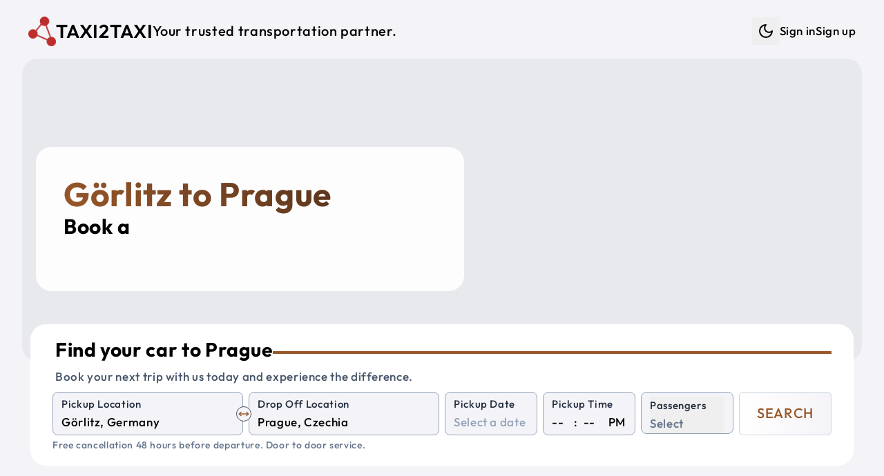

--- FILE ---
content_type: text/html; charset=utf-8
request_url: https://taxi2taxi.com/taxi/goerlitz/prague
body_size: 16625
content:
<!doctype html>
<html lang="en">

<head>
<meta name="sentry-trace" content="1ce652d814389c10821d7d1552938b89-7010a6d7008b348d-1"/>
<meta name="baggage" content="sentry-environment=production,sentry-release=2.41.0,sentry-public_key=7ab9105a1f8d4b82a6380c7c272f355c,sentry-trace_id=1ce652d814389c10821d7d1552938b89,sentry-sample_rate=1,sentry-transaction=GET%20%2F(web)%2Ftaxi%2F%5Bfrom%5D%2F%5Bto%5D,sentry-sampled=true"/>
<script >
    const f = window.fetch;
    if(f){
      window._sentryFetchProxy = function(...a){return f(...a)}
      window.fetch = function(...a){return window._sentryFetchProxy(...a)}
    }
</script>
	<meta charset="utf-8" />
	<link rel="icon" href="../../favicon.png" />
	<meta name="viewport" content="width=device-width, initial-scale=1" />
	<link rel="preconnect" href="https://maps.googleapis.com" />
	<link rel="preconnect" href="https://fonts.googleapis.com" />
	<link rel="preconnect" href="https://js.stripe.com" />
	
		<link href="../../_app/immutable/assets/Datepicker.Ba_AvPVq.css" rel="stylesheet">
		<link href="../../_app/immutable/assets/46.C-HbDGMQ.css" rel="stylesheet"><!--[--><script>
		function getThemeCookie() {
			if (typeof document === 'undefined') return;
			const cookie = document.cookie;
			if (cookie) {
				const cookies = cookie.split(';').map((row) => row.trim());
				let theme$ = cookies.find((row) => row.startsWith('theme='));
				if (theme$) {
					theme$ = theme$.split('=')[1];
					if (theme$ === 'dark' || theme$ === 'light') {
						return theme$;
					}
				}
			}
			return undefined;
		}

		function getSystemTheme() {
			if (typeof window === 'undefined') return;
			const theme = window.matchMedia('(prefers-color-scheme: dark)');
			return theme.matches ? 'dark' : 'light';
		}

		function setThemeCookie(t) {
			if (typeof document === 'undefined' || !t) return;
			document.cookie = `theme=${t}; path=/; max-age=31536000`;
		}

		function setStyle(t) {
			if (typeof document === 'undefined') return;
			if (t === 'dark') {
				document.documentElement.classList.add('dark');
			} else {
				document.documentElement.classList.remove('dark');
			}
		}

		if (typeof document !== 'undefined') {
			const cookie = getThemeCookie();
			if (cookie) {
				setStyle(cookie);
			} else {
				setStyle(getSystemTheme());
				setThemeCookie(getSystemTheme());
			}
		}
	</script><!----><!--]--><!--[--><!----><style>
	:root {
			--font-size: 17;
			--container: 1440;
			--border-radius-base: 1.4rem;

			--text-color: #000000;
			--color-one: #F4F4F8;
			--color-two: #ffffff;
			--color-three: #36393f;
			--color-primary: #99582A;
			--color-secondary: #432818;
			--color-success: #19aa42;
			--color-danger: #d82c2c;
			--color-input-label: #1e293b;
			--text-weight: 500;
		}

		.dark {
			color-scheme: dark;
			--text-color: #daf5ff;
			--color-one: #222831;
			--color-two: #1d2026;
			--color-three: #36393f;
			--color-primary: #9EE493;
			--color-secondary: #DAF7DC;
			--color-success: #92f4ae;
			--color-danger: #fba2a2;
			--color-input-label: #93b7be;
			--text-weight: 300;
		}</style><!----><!--]--><!--[--><link rel="apple-touch-icon-precomposed" sizes="57x57" href="/img/favicons/apple-touch-icon-57x57.png"/> <link rel="apple-touch-icon-precomposed" sizes="114x114" href="/img/favicons/apple-touch-icon-114x114.png"/> <link rel="apple-touch-icon-precomposed" sizes="72x72" href="/img/favicons/apple-touch-icon-72x72.png"/> <link rel="apple-touch-icon-precomposed" sizes="144x144" href="/img/favicons/apple-touch-icon-144x144.png"/> <link rel="apple-touch-icon-precomposed" sizes="60x60" href="/img/favicons/apple-touch-icon-60x60.png"/> <link rel="apple-touch-icon-precomposed" sizes="120x120" href="/img/favicons/apple-touch-icon-120x120.png"/> <link rel="apple-touch-icon-precomposed" sizes="76x76" href="/img/favicons/apple-touch-icon-76x76.png"/> <link rel="apple-touch-icon-precomposed" sizes="152x152" href="/img/favicons/apple-touch-icon-152x152.png"/> <link rel="icon" type="image/png" href="/img/favicons/favicon-196x196.png" sizes="196x196"/> <link rel="icon" type="image/png" href="/img/favicons/favicon-96x96.png" sizes="96x96"/> <link rel="icon" type="image/png" href="/img/favicons/favicon-32x32.png" sizes="32x32"/> <link rel="icon" type="image/png" href="/img/favicons/favicon-16x16.png" sizes="16x16"/> <link rel="icon" type="image/png" href="/img/favicons/favicon-128.png" sizes="128x128"/> <meta name="application-name" content="Taxi2taxi"/> <meta name="msapplication-TileColor" content="#FFFFFF"/> <meta name="msapplication-TileImage" content="/img/favicons/mstile-144x144.png"/> <meta name="msapplication-square70x70logo" content="/img/favicons/mstile-70x70.png"/> <meta name="msapplication-square150x150logo" content="/img/favicons/mstile-150x150.png"/> <meta name="msapplication-wide310x150logo" content="/img/favicons/mstile-310x150.png"/> <meta name="msapplication-square310x310logo" content="/img/favicons/mstile-310x310.png"/><!--]--><!--[--><link rel="alternate" type="application/rss+xml" title="RSS Feed" href="/rss.xml"/><!--]--><!--[--><link rel="canonical" href="/taxi/gorlitz/prague"/> <!----><script type="application/ld+json">{
  "@context": "https://schema.org",
  "@graph": [
    {
      "@type": "Product",
      "name": "Taxi from Görlitz to Prague",
      "url": "https://taxi2taxi.com/taxi/gorlitz/prague",
      "image": [
        "https://taxi2taxi.com/img/og-image.jpg"
      ],
      "description": "Professional intercity taxi service from Görlitz to Prague with comfortable, air-conditioned vehicles, WiFi, and experienced drivers. Door-to-door transportation with flexible pickup times.",
      "brand": {
        "@type": "Brand",
        "name": "Taxi2taxi"
      },
      "offers": {
        "@type": "Offer",
        "url": "https://taxi2taxi.com/taxi/gorlitz/prague",
        "price": "169",
        "priceCurrency": "EUR",
        "availability": "https://schema.org/InStock",
        "validFrom": "2026-01-22T14:09:52.723Z"
      },
      "aggregateRating": {
        "@type": "AggregateRating",
        "ratingValue": 4.8,
        "reviewCount": 32,
        "bestRating": 5,
        "worstRating": 1
      },
      "review": [
        {
          "@type": "Review",
          "author": {
            "@type": "Person",
            "name": "Scenic31951151426"
          },
          "reviewRating": {
            "@type": "Rating",
            "ratingValue": 5
          },
          "datePublished": "2025-09-12T00:00:00.000Z",
          "reviewBody": "We recently traveled with friends to South Bohemia and had the pleasure of having Alex as our driver. From the very beginning, he was welcoming, kind, and easy to talk to. Throughout the ride, he answered all of our questions about the route and gave us useful tips about our destination, which made the journey even more enjoyable.\nThe car was comfortable, the ride was smooth, and Alex’s positive attitude really stood out. It felt more like traveling with a knowledgeable friend than just a taxi ride.\nI would absolutely recommend this service – and if you’re lucky enough to ride with Alex, you’ll be in great hands. Hopefully, we’ll get the chance to meet him again on our next trip!"
        },
        {
          "@type": "Review",
          "author": {
            "@type": "Person",
            "name": "jankG5223XZ"
          },
          "reviewRating": {
            "@type": "Rating",
            "ratingValue": 5
          },
          "datePublished": "2025-09-12T00:00:00.000Z",
          "reviewBody": "We had great experience!\nWe went from Kladno to Tabor with Alex.\nHe arrive on time and everything went smooth.\nHighly recommend."
        },
        {
          "@type": "Review",
          "author": {
            "@type": "Person",
            "name": "TaherAlbaghliJulian"
          },
          "reviewRating": {
            "@type": "Rating",
            "ratingValue": 5
          },
          "datePublished": "2025-09-01T00:00:00.000Z",
          "reviewBody": "One of the best taxi companies I have dealt with. Our car was a modern, clean Mercedes, a spacious and comfortable van, and the driver was nice, his name was Nikolai. In fact, I was afraid of the company because it was my first time dealing with them, and I suffered with the Booking driver who wasted our time on a long route that wasted two hours on our trip from Vienna to Prague. honestly the company's dealings were nice, and on the day of the trip, a customer service employee contacted me to give me the driver's name and car number. The driver was professional and we did not feel the distance and enjoyed the beautiful scenery at the Czech border. The bad thing about the trip is that the inspection procedures at the Czech-German border take time. I hope that the eye print and car scanner system will be implemented to save time. I recommend dealing with this company and I will definitely recommend it to my friends and deal with it in the future."
        },
        {
          "@type": "Review",
          "author": {
            "@type": "Person",
            "name": "Scenic31951151426"
          },
          "reviewRating": {
            "@type": "Rating",
            "ratingValue": 5
          },
          "datePublished": "2025-09-12T00:00:00.000Z",
          "reviewBody": "We recently traveled with friends to South Bohemia and had the pleasure of having Alex as our driver. From the very beginning, he was welcoming, kind, and easy to talk to. Throughout the ride, he answered all of our questions about the route and gave us useful tips about our destination, which made the journey even more enjoyable.\nThe car was comfortable, the ride was smooth, and Alex’s positive attitude really stood out. It felt more like traveling with a knowledgeable friend than just a taxi ride.\nI would absolutely recommend this service – and if you’re lucky enough to ride with Alex, you’ll be in great hands. Hopefully, we’ll get the chance to meet him again on our next trip!"
        },
        {
          "@type": "Review",
          "author": {
            "@type": "Person",
            "name": "jankG5223XZ"
          },
          "reviewRating": {
            "@type": "Rating",
            "ratingValue": 5
          },
          "datePublished": "2025-09-12T00:00:00.000Z",
          "reviewBody": "We had great experience!\nWe went from Kladno to Tabor with Alex.\nHe arrive on time and everything went smooth.\nHighly recommend."
        },
        {
          "@type": "Review",
          "author": {
            "@type": "Person",
            "name": "TaherAlbaghliJulian"
          },
          "reviewRating": {
            "@type": "Rating",
            "ratingValue": 5
          },
          "datePublished": "2025-09-01T00:00:00.000Z",
          "reviewBody": "One of the best taxi companies I have dealt with. Our car was a modern, clean Mercedes, a spacious and comfortable van, and the driver was nice, his name was Nikolai. In fact, I was afraid of the company because it was my first time dealing with them, and I suffered with the Booking driver who wasted our time on a long route that wasted two hours on our trip from Vienna to Prague. honestly the company's dealings were nice, and on the day of the trip, a customer service employee contacted me to give me the driver's name and car number. The driver was professional and we did not feel the distance and enjoyed the beautiful scenery at the Czech border. The bad thing about the trip is that the inspection procedures at the Czech-German border take time. I hope that the eye print and car scanner system will be implemented to save time. I recommend dealing with this company and I will definitely recommend it to my friends and deal with it in the future."
        },
        {
          "@type": "Review",
          "author": {
            "@type": "Person",
            "name": "Q2722XFmaryr"
          },
          "reviewRating": {
            "@type": "Rating",
            "ratingValue": 5
          },
          "datePublished": "2025-08-22T00:00:00.000Z",
          "reviewBody": "I emailed Alex when I planned a day trip from Prague, Czech Republic to Jelenia Gora, Poland.  Alex was very prompt in returning my emails and stated that this round trip, day trip, was possible.  It was a little scary working with a company in a different country (we are in the USA), but Alex came through with a quote for our day trip and everything went as planned.  The driver showed up 15 minutes early, the car was as promised and very clean.  My friends and I were very pleased with the driver and the ride was very smooth and comfortable.  The driver took us exactly were we wanted to go.  I couldn't have been more pleased.  I would highly recommend this company for your travels.  [I should note that our tour guide in Prague had not heard of this company, but was very impressed when I told her about this company and was very pleased when our trip was completed without incident as planned.  She also was impressed with the driver and with car.]"
        },
        {
          "@type": "Review",
          "author": {
            "@type": "Person",
            "name": "hyunggik2025"
          },
          "reviewRating": {
            "@type": "Rating",
            "ratingValue": 5
          },
          "datePublished": "2025-08-22T00:00:00.000Z",
          "reviewBody": "The taxi was clean and comfortable. The driver was kind and had excellent driving manners. I felt relaxed throughout the ride and was very satisfied. I truly hope to meet that driver again later."
        },
        {
          "@type": "Review",
          "author": {
            "@type": "Person",
            "name": "Scenic31951151426"
          },
          "reviewRating": {
            "@type": "Rating",
            "ratingValue": 5
          },
          "datePublished": "2025-09-12T00:00:00.000Z",
          "reviewBody": "We recently traveled with friends to South Bohemia and had the pleasure of having Alex as our driver. From the very beginning, he was welcoming, kind, and easy to talk to. Throughout the ride, he answered all of our questions about the route and gave us useful tips about our destination, which made the journey even more enjoyable.\nThe car was comfortable, the ride was smooth, and Alex’s positive attitude really stood out. It felt more like traveling with a knowledgeable friend than just a taxi ride.\nI would absolutely recommend this service – and if you’re lucky enough to ride with Alex, you’ll be in great hands. Hopefully, we’ll get the chance to meet him again on our next trip!"
        },
        {
          "@type": "Review",
          "author": {
            "@type": "Person",
            "name": "jankG5223XZ"
          },
          "reviewRating": {
            "@type": "Rating",
            "ratingValue": 5
          },
          "datePublished": "2025-09-12T00:00:00.000Z",
          "reviewBody": "We had great experience!\nWe went from Kladno to Tabor with Alex.\nHe arrive on time and everything went smooth.\nHighly recommend."
        },
        {
          "@type": "Review",
          "author": {
            "@type": "Person",
            "name": "TaherAlbaghliJulian"
          },
          "reviewRating": {
            "@type": "Rating",
            "ratingValue": 5
          },
          "datePublished": "2025-09-01T00:00:00.000Z",
          "reviewBody": "One of the best taxi companies I have dealt with. Our car was a modern, clean Mercedes, a spacious and comfortable van, and the driver was nice, his name was Nikolai. In fact, I was afraid of the company because it was my first time dealing with them, and I suffered with the Booking driver who wasted our time on a long route that wasted two hours on our trip from Vienna to Prague. honestly the company's dealings were nice, and on the day of the trip, a customer service employee contacted me to give me the driver's name and car number. The driver was professional and we did not feel the distance and enjoyed the beautiful scenery at the Czech border. The bad thing about the trip is that the inspection procedures at the Czech-German border take time. I hope that the eye print and car scanner system will be implemented to save time. I recommend dealing with this company and I will definitely recommend it to my friends and deal with it in the future."
        },
        {
          "@type": "Review",
          "author": {
            "@type": "Person",
            "name": "Q2722XFmaryr"
          },
          "reviewRating": {
            "@type": "Rating",
            "ratingValue": 5
          },
          "datePublished": "2025-08-22T00:00:00.000Z",
          "reviewBody": "I emailed Alex when I planned a day trip from Prague, Czech Republic to Jelenia Gora, Poland.  Alex was very prompt in returning my emails and stated that this round trip, day trip, was possible.  It was a little scary working with a company in a different country (we are in the USA), but Alex came through with a quote for our day trip and everything went as planned.  The driver showed up 15 minutes early, the car was as promised and very clean.  My friends and I were very pleased with the driver and the ride was very smooth and comfortable.  The driver took us exactly were we wanted to go.  I couldn't have been more pleased.  I would highly recommend this company for your travels.  [I should note that our tour guide in Prague had not heard of this company, but was very impressed when I told her about this company and was very pleased when our trip was completed without incident as planned.  She also was impressed with the driver and with car.]"
        },
        {
          "@type": "Review",
          "author": {
            "@type": "Person",
            "name": "hyunggik2025"
          },
          "reviewRating": {
            "@type": "Rating",
            "ratingValue": 5
          },
          "datePublished": "2025-08-22T00:00:00.000Z",
          "reviewBody": "The taxi was clean and comfortable. The driver was kind and had excellent driving manners. I felt relaxed throughout the ride and was very satisfied. I truly hope to meet that driver again later."
        },
        {
          "@type": "Review",
          "author": {
            "@type": "Person",
            "name": "Q2722XFmaryr"
          },
          "reviewRating": {
            "@type": "Rating",
            "ratingValue": 5
          },
          "datePublished": "2025-08-22T00:00:00.000Z",
          "reviewBody": "I emailed Alex when I planned a day trip from Prague, Czech Republic to Jelenia Gora, Poland.  Alex was very prompt in returning my emails and stated that this round trip, day trip, was possible.  It was a little scary working with a company in a different country (we are in the USA), but Alex came through with a quote for our day trip and everything went as planned.  The driver showed up 15 minutes early, the car was as promised and very clean.  My friends and I were very pleased with the driver and the ride was very smooth and comfortable.  The driver took us exactly were we wanted to go.  I couldn't have been more pleased.  I would highly recommend this company for your travels.  [I should note that our tour guide in Prague had not heard of this company, but was very impressed when I told her about this company and was very pleased when our trip was completed without incident as planned.  She also was impressed with the driver and with car.]"
        },
        {
          "@type": "Review",
          "author": {
            "@type": "Person",
            "name": "hyunggik2025"
          },
          "reviewRating": {
            "@type": "Rating",
            "ratingValue": 5
          },
          "datePublished": "2025-08-22T00:00:00.000Z",
          "reviewBody": "The taxi was clean and comfortable. The driver was kind and had excellent driving manners. I felt relaxed throughout the ride and was very satisfied. I truly hope to meet that driver again later."
        }
      ]
    },
    {
      "@type": "Offer",
      "availability": "https://schema.org/InStock",
      "priceSpecification": {
        "@type": "PriceSpecification",
        "priceCurrency": "EUR",
        "price": "169",
        "valueAddedTaxIncluded": true
      }
    },
    {
      "@type": "TaxiService",
      "name": "Taxi2taxi - Taxi from Görlitz to Prague",
      "url": "https://taxi2taxi.com/taxi/gorlitz/prague",
      "areaServed": [
        {
          "@type": "City",
          "name": "Görlitz",
          "geo": {
            "@type": "GeoCoordinates",
            "latitude": 51.153139,
            "longitude": 14.975297
          }
        },
        {
          "@type": "City",
          "name": "Prague",
          "geo": {
            "@type": "GeoCoordinates",
            "latitude": 50.075538,
            "longitude": 14.437801
          }
        }
      ],
      "provider": {
        "@type": "Organization",
        "name": "Taxi2taxi",
        "url": "https://taxi2taxi.com",
        "telephone": "+420 778 808 890",
        "sameAs": [
          "https://www.instagram.com/taxi2taxicom",
          "https://www.tripadvisor.com/Attraction_Review-g274707-d10258477-Reviews-TAXI2TAXI_COM-Prague_Bohemia.html"
        ]
      }
    },
    {
      "@type": "Event",
      "name": "Görlitz to Prague Taxi or Shuttle Service",
      "eventAttendanceMode": "https://schema.org/OfflineEventAttendanceMode",
      "eventStatus": "https://schema.org/EventScheduled",
      "location": {
        "@type": "Place",
        "name": "Görlitz",
        "address": {
          "@type": "PostalAddress",
          "addressLocality": "Görlitz",
          "addressCountry": "DE"
        }
      },
      "image": [
        "https://taxi2taxi.com/img/og-image.jpg"
      ],
      "duration": "PT1H58M",
      "startDate": "2026-01-27T14:09:52.723Z",
      "description": "Private shuttle service from Görlitz to Prague with comfortable, air-conditioned vehicles, WiFi, and experienced drivers. Door-to-door transportation with flexible pickup times.",
      "offers": {
        "@type": "Offer",
        "url": "https://taxi2taxi.com/taxi/gorlitz/prague",
        "price": "169",
        "priceCurrency": "EUR",
        "availability": "https://schema.org/InStock",
        "validFrom": "2026-01-22T14:09:52.723Z"
      },
      "organizer": {
        "@type": "Organization",
        "name": "Taxi2taxi",
        "url": "https://taxi2taxi.com"
      },
      "aggregateRating": {
        "@type": "AggregateRating",
        "ratingValue": 4.8,
        "reviewCount": 32,
        "bestRating": 5,
        "worstRating": 1
      },
      "review": [
        {
          "@type": "Review",
          "author": {
            "@type": "Person",
            "name": "Scenic31951151426"
          },
          "reviewRating": {
            "@type": "Rating",
            "ratingValue": 5
          },
          "datePublished": "2025-09-12T00:00:00.000Z",
          "reviewBody": "We recently traveled with friends to South Bohemia and had the pleasure of having Alex as our driver. From the very beginning, he was welcoming, kind, and easy to talk to. Throughout the ride, he answered all of our questions about the route and gave us useful tips about our destination, which made the journey even more enjoyable.\nThe car was comfortable, the ride was smooth, and Alex’s positive attitude really stood out. It felt more like traveling with a knowledgeable friend than just a taxi ride.\nI would absolutely recommend this service – and if you’re lucky enough to ride with Alex, you’ll be in great hands. Hopefully, we’ll get the chance to meet him again on our next trip!"
        },
        {
          "@type": "Review",
          "author": {
            "@type": "Person",
            "name": "jankG5223XZ"
          },
          "reviewRating": {
            "@type": "Rating",
            "ratingValue": 5
          },
          "datePublished": "2025-09-12T00:00:00.000Z",
          "reviewBody": "We had great experience!\nWe went from Kladno to Tabor with Alex.\nHe arrive on time and everything went smooth.\nHighly recommend."
        },
        {
          "@type": "Review",
          "author": {
            "@type": "Person",
            "name": "TaherAlbaghliJulian"
          },
          "reviewRating": {
            "@type": "Rating",
            "ratingValue": 5
          },
          "datePublished": "2025-09-01T00:00:00.000Z",
          "reviewBody": "One of the best taxi companies I have dealt with. Our car was a modern, clean Mercedes, a spacious and comfortable van, and the driver was nice, his name was Nikolai. In fact, I was afraid of the company because it was my first time dealing with them, and I suffered with the Booking driver who wasted our time on a long route that wasted two hours on our trip from Vienna to Prague. honestly the company's dealings were nice, and on the day of the trip, a customer service employee contacted me to give me the driver's name and car number. The driver was professional and we did not feel the distance and enjoyed the beautiful scenery at the Czech border. The bad thing about the trip is that the inspection procedures at the Czech-German border take time. I hope that the eye print and car scanner system will be implemented to save time. I recommend dealing with this company and I will definitely recommend it to my friends and deal with it in the future."
        },
        {
          "@type": "Review",
          "author": {
            "@type": "Person",
            "name": "Scenic31951151426"
          },
          "reviewRating": {
            "@type": "Rating",
            "ratingValue": 5
          },
          "datePublished": "2025-09-12T00:00:00.000Z",
          "reviewBody": "We recently traveled with friends to South Bohemia and had the pleasure of having Alex as our driver. From the very beginning, he was welcoming, kind, and easy to talk to. Throughout the ride, he answered all of our questions about the route and gave us useful tips about our destination, which made the journey even more enjoyable.\nThe car was comfortable, the ride was smooth, and Alex’s positive attitude really stood out. It felt more like traveling with a knowledgeable friend than just a taxi ride.\nI would absolutely recommend this service – and if you’re lucky enough to ride with Alex, you’ll be in great hands. Hopefully, we’ll get the chance to meet him again on our next trip!"
        },
        {
          "@type": "Review",
          "author": {
            "@type": "Person",
            "name": "jankG5223XZ"
          },
          "reviewRating": {
            "@type": "Rating",
            "ratingValue": 5
          },
          "datePublished": "2025-09-12T00:00:00.000Z",
          "reviewBody": "We had great experience!\nWe went from Kladno to Tabor with Alex.\nHe arrive on time and everything went smooth.\nHighly recommend."
        },
        {
          "@type": "Review",
          "author": {
            "@type": "Person",
            "name": "TaherAlbaghliJulian"
          },
          "reviewRating": {
            "@type": "Rating",
            "ratingValue": 5
          },
          "datePublished": "2025-09-01T00:00:00.000Z",
          "reviewBody": "One of the best taxi companies I have dealt with. Our car was a modern, clean Mercedes, a spacious and comfortable van, and the driver was nice, his name was Nikolai. In fact, I was afraid of the company because it was my first time dealing with them, and I suffered with the Booking driver who wasted our time on a long route that wasted two hours on our trip from Vienna to Prague. honestly the company's dealings were nice, and on the day of the trip, a customer service employee contacted me to give me the driver's name and car number. The driver was professional and we did not feel the distance and enjoyed the beautiful scenery at the Czech border. The bad thing about the trip is that the inspection procedures at the Czech-German border take time. I hope that the eye print and car scanner system will be implemented to save time. I recommend dealing with this company and I will definitely recommend it to my friends and deal with it in the future."
        },
        {
          "@type": "Review",
          "author": {
            "@type": "Person",
            "name": "Q2722XFmaryr"
          },
          "reviewRating": {
            "@type": "Rating",
            "ratingValue": 5
          },
          "datePublished": "2025-08-22T00:00:00.000Z",
          "reviewBody": "I emailed Alex when I planned a day trip from Prague, Czech Republic to Jelenia Gora, Poland.  Alex was very prompt in returning my emails and stated that this round trip, day trip, was possible.  It was a little scary working with a company in a different country (we are in the USA), but Alex came through with a quote for our day trip and everything went as planned.  The driver showed up 15 minutes early, the car was as promised and very clean.  My friends and I were very pleased with the driver and the ride was very smooth and comfortable.  The driver took us exactly were we wanted to go.  I couldn't have been more pleased.  I would highly recommend this company for your travels.  [I should note that our tour guide in Prague had not heard of this company, but was very impressed when I told her about this company and was very pleased when our trip was completed without incident as planned.  She also was impressed with the driver and with car.]"
        },
        {
          "@type": "Review",
          "author": {
            "@type": "Person",
            "name": "hyunggik2025"
          },
          "reviewRating": {
            "@type": "Rating",
            "ratingValue": 5
          },
          "datePublished": "2025-08-22T00:00:00.000Z",
          "reviewBody": "The taxi was clean and comfortable. The driver was kind and had excellent driving manners. I felt relaxed throughout the ride and was very satisfied. I truly hope to meet that driver again later."
        },
        {
          "@type": "Review",
          "author": {
            "@type": "Person",
            "name": "Scenic31951151426"
          },
          "reviewRating": {
            "@type": "Rating",
            "ratingValue": 5
          },
          "datePublished": "2025-09-12T00:00:00.000Z",
          "reviewBody": "We recently traveled with friends to South Bohemia and had the pleasure of having Alex as our driver. From the very beginning, he was welcoming, kind, and easy to talk to. Throughout the ride, he answered all of our questions about the route and gave us useful tips about our destination, which made the journey even more enjoyable.\nThe car was comfortable, the ride was smooth, and Alex’s positive attitude really stood out. It felt more like traveling with a knowledgeable friend than just a taxi ride.\nI would absolutely recommend this service – and if you’re lucky enough to ride with Alex, you’ll be in great hands. Hopefully, we’ll get the chance to meet him again on our next trip!"
        },
        {
          "@type": "Review",
          "author": {
            "@type": "Person",
            "name": "jankG5223XZ"
          },
          "reviewRating": {
            "@type": "Rating",
            "ratingValue": 5
          },
          "datePublished": "2025-09-12T00:00:00.000Z",
          "reviewBody": "We had great experience!\nWe went from Kladno to Tabor with Alex.\nHe arrive on time and everything went smooth.\nHighly recommend."
        },
        {
          "@type": "Review",
          "author": {
            "@type": "Person",
            "name": "TaherAlbaghliJulian"
          },
          "reviewRating": {
            "@type": "Rating",
            "ratingValue": 5
          },
          "datePublished": "2025-09-01T00:00:00.000Z",
          "reviewBody": "One of the best taxi companies I have dealt with. Our car was a modern, clean Mercedes, a spacious and comfortable van, and the driver was nice, his name was Nikolai. In fact, I was afraid of the company because it was my first time dealing with them, and I suffered with the Booking driver who wasted our time on a long route that wasted two hours on our trip from Vienna to Prague. honestly the company's dealings were nice, and on the day of the trip, a customer service employee contacted me to give me the driver's name and car number. The driver was professional and we did not feel the distance and enjoyed the beautiful scenery at the Czech border. The bad thing about the trip is that the inspection procedures at the Czech-German border take time. I hope that the eye print and car scanner system will be implemented to save time. I recommend dealing with this company and I will definitely recommend it to my friends and deal with it in the future."
        },
        {
          "@type": "Review",
          "author": {
            "@type": "Person",
            "name": "Q2722XFmaryr"
          },
          "reviewRating": {
            "@type": "Rating",
            "ratingValue": 5
          },
          "datePublished": "2025-08-22T00:00:00.000Z",
          "reviewBody": "I emailed Alex when I planned a day trip from Prague, Czech Republic to Jelenia Gora, Poland.  Alex was very prompt in returning my emails and stated that this round trip, day trip, was possible.  It was a little scary working with a company in a different country (we are in the USA), but Alex came through with a quote for our day trip and everything went as planned.  The driver showed up 15 minutes early, the car was as promised and very clean.  My friends and I were very pleased with the driver and the ride was very smooth and comfortable.  The driver took us exactly were we wanted to go.  I couldn't have been more pleased.  I would highly recommend this company for your travels.  [I should note that our tour guide in Prague had not heard of this company, but was very impressed when I told her about this company and was very pleased when our trip was completed without incident as planned.  She also was impressed with the driver and with car.]"
        },
        {
          "@type": "Review",
          "author": {
            "@type": "Person",
            "name": "hyunggik2025"
          },
          "reviewRating": {
            "@type": "Rating",
            "ratingValue": 5
          },
          "datePublished": "2025-08-22T00:00:00.000Z",
          "reviewBody": "The taxi was clean and comfortable. The driver was kind and had excellent driving manners. I felt relaxed throughout the ride and was very satisfied. I truly hope to meet that driver again later."
        },
        {
          "@type": "Review",
          "author": {
            "@type": "Person",
            "name": "Q2722XFmaryr"
          },
          "reviewRating": {
            "@type": "Rating",
            "ratingValue": 5
          },
          "datePublished": "2025-08-22T00:00:00.000Z",
          "reviewBody": "I emailed Alex when I planned a day trip from Prague, Czech Republic to Jelenia Gora, Poland.  Alex was very prompt in returning my emails and stated that this round trip, day trip, was possible.  It was a little scary working with a company in a different country (we are in the USA), but Alex came through with a quote for our day trip and everything went as planned.  The driver showed up 15 minutes early, the car was as promised and very clean.  My friends and I were very pleased with the driver and the ride was very smooth and comfortable.  The driver took us exactly were we wanted to go.  I couldn't have been more pleased.  I would highly recommend this company for your travels.  [I should note that our tour guide in Prague had not heard of this company, but was very impressed when I told her about this company and was very pleased when our trip was completed without incident as planned.  She also was impressed with the driver and with car.]"
        },
        {
          "@type": "Review",
          "author": {
            "@type": "Person",
            "name": "hyunggik2025"
          },
          "reviewRating": {
            "@type": "Rating",
            "ratingValue": 5
          },
          "datePublished": "2025-08-22T00:00:00.000Z",
          "reviewBody": "The taxi was clean and comfortable. The driver was kind and had excellent driving manners. I felt relaxed throughout the ride and was very satisfied. I truly hope to meet that driver again later."
        }
      ]
    }
  ]
}</script><!----> <!----><script type="application/ld+json">{
  "@context": "https://schema.org",
  "@type": "FAQPage",
  "mainEntity": [
    {
      "@type": "Question",
      "name": "How long does it take to get from Görlitz to Prague?",
      "acceptedAnswer": {
        "@type": "Answer",
        "text": "It takes approximately 1 hour 58 minutes to get from Görlitz to Prague."
      }
    },
    {
      "@type": "Question",
      "name": "How much in advance do I need to book my taxi to Prague?",
      "acceptedAnswer": {
        "@type": "Answer",
        "text": "It is better to book your car and driver from Görlitz to Prague as soon as possible. The prices may increase closer to the departure date."
      }
    },
    {
      "@type": "Question",
      "name": "How far is it from Görlitz to Prague?",
      "acceptedAnswer": {
        "@type": "Answer",
        "text": "The travel distance from Görlitz to Prague is approximately 169 km."
      }
    },
    {
      "@type": "Question",
      "name": "Where can you drop me off in Prague?",
      "acceptedAnswer": {
        "@type": "Answer",
        "text": "We can drop you off wherever you want, at your hotel, address or any station or airport."
      }
    },
    {
      "@type": "Question",
      "name": "What is the cheapest way to get from Görlitz to Prague?",
      "acceptedAnswer": {
        "@type": "Answer",
        "text": "The cheapest and best option to get from Görlitz to Prague is to book a standard car or shuttle shared car."
      }
    },
    {
      "@type": "Question",
      "name": "Where can you pick me up in Görlitz?",
      "acceptedAnswer": {
        "@type": "Answer",
        "text": "We can pick you up wherever you want, at your hotel, address or any station or airport."
      }
    }
  ]
}</script><!----><!--]--><!--[--><meta property="og:title" content="Görlitz to Prague  Private Taxi, Shuttle, Group Travel &amp; Bus Services"/> <meta property="og:description" content="Shuttle Shared Service and Private Taxi from Görlitz to Prague"/> <meta property="og:image" content="https://taxi2taxi.com/img/og-image.jpg"/> <meta property="og:url" content="https://taxi2taxi.com/taxi/goerlitz/prague"/> <meta property="og:type" content="website"/> <meta property="og:site_name" content="Taxi2taxi"/> <meta name="twitter:card" content="summary_large_image"/> <meta name="twitter:title" content="Görlitz to Prague  Private Taxi, Shuttle, Group Travel &amp; Bus Services"/> <meta name="twitter:description" content="Shuttle Shared Service and Private Taxi from Görlitz to Prague"/> <meta name="twitter:image" content="https://taxi2taxi.com/img/og-image.jpg"/><!--]--><!--[--><meta name="description" content="Shuttle Shared Service and Private Taxi from Görlitz to Prague"/> <meta name="robots" content="index, follow"/><!--]--><title>Görlitz to Prague  Private Taxi, Shuttle, Group Travel &amp; Bus Services</title>
	<script>
		window.dataLayer = window.dataLayer || [];
		window.gtag = function () {
			window.dataLayer.push(arguments);
		};
		window.gtag('consent', 'default', {
			'ad_storage': 'denied',
			'ad_user_data': 'denied',
			'ad_personalization': 'denied',
			'analytics_storage': 'denied'
		});
	</script>
</head>

<body data-sveltekit-preload-data="tap">
	<div style="display: contents"><!--[--><!--[--><!----><!--[--><!----><!----> <!----> <!----> <!----> <!--[!--><!--]--><!----> <div class="fixed bottom-5 left-5 opacity-50 hover:opacity-100 z-50 hidden"><button class="rounded-full bg-two p-3" aria-label="Scroll to top"><svg xmlns="http://www.w3.org/2000/svg" width="24" height="24" viewBox="0 0 24 24" fill="none" stroke="currentColor" stroke-width="2" stroke-linecap="round" stroke-linejoin="round" class="lucide-icon lucide lucide-arrow-up-to-line text-slate-400 dark:text-slate-300"><!--[--><!----><path d="M5 3h14"><!----></path><!----><!----><path d="m18 13-6-6-6 6"><!----></path><!----><!----><path d="M12 7v14"><!----></path><!----><!--]--><!----><!----><!----><!----></svg><!----></button></div><!----> <!----> <a href="#main" class="sr-only focus:not-sr-only">Skip to main content</a> <div id="main" class="app p-1 sm:p-3 py-3"><nav class="print:hidden navbar"><div class="flex justify-between items-center ~px-5/8 py-3"><a href="/" title="Shuttle Shared Service and Private Taxi" class="flex items-center gap-x-3 group"><img src="/img/logo.png" alt="Logo" width="55" height="55" class="~w-[2rem]/[2.7rem] brightness-75 dark:brightness-125 group-hover:brightness-100 transition-colors duration-200 ease-in-out"/><!----> <p class="~text-xl/3xl font-semibold uppercase">Taxi2taxi</p> <p class="hidden lg:inline-block text-xl">Your trusted transportation partner.</p></a> <ul class="hidden lg:flex gap-x-4 items-center"><li><div class="flex items-center gap-x-1"><!--[!--><button type="button" class="p-2" title="Dark mode" aria-label="Dark mode"><svg xmlns="http://www.w3.org/2000/svg" width="24" height="24" viewBox="0 0 24 24" fill="none" stroke="currentColor" stroke-width="2" stroke-linecap="round" stroke-linejoin="round" class="lucide-icon lucide lucide-moon"><!--[--><!----><path d="M12 3a6 6 0 0 0 9 9 9 9 0 1 1-9-9Z"><!----></path><!----><!--]--><!----><!----><!----><!----></svg><!----> <span class="sr-only">Dark mode</span></button><!--]--></div><!----></li> <!----><!--[!--><li><a href="/login" title="Sign in">Sign in</a></li> <li><a href="/create-account" title="Sign up">Sign up</a></li><!--]--><!----><!----></ul> <button class="block lg:hidden" aria-label="Menu"><svg xmlns="http://www.w3.org/2000/svg" width="24" height="24" viewBox="0 0 24 24" fill="none" stroke="currentColor" stroke-width="2" stroke-linecap="round" stroke-linejoin="round" class="lucide-icon lucide lucide-menu"><!--[--><!----><line x1="4" x2="20" y1="12" y2="12"><!----></line><!----><!----><line x1="4" x2="20" y1="6" y2="6"><!----></line><!----><!----><line x1="4" x2="20" y1="18" y2="18"><!----></line><!----><!--]--><!----><!----><!----><!----></svg><!----> <span class="sr-only">Menu</span></button></div> <div class="lg:block pt-0.5 pb-1 hidden"><ul class="flex gap-y-2 lg:hidden flex-col py-3 px-5"><!----><!--[!--><li><a href="/login" title="Sign in">Sign in</a></li> <li><a href="/create-account" title="Sign up">Sign up</a></li><!--]--><!----><!----> <li><div class="flex items-center gap-x-1"><!--[!--><button type="button" class="p-2" title="Dark mode" aria-label="Dark mode"><svg xmlns="http://www.w3.org/2000/svg" width="24" height="24" viewBox="0 0 24 24" fill="none" stroke="currentColor" stroke-width="2" stroke-linecap="round" stroke-linejoin="round" class="lucide-icon lucide lucide-moon"><!--[--><!----><path d="M12 3a6 6 0 0 0 9 9 9 9 0 1 1-9-9Z"><!----></path><!----><!--]--><!----><!----><!----><!----></svg><!----> <span class="sr-only">Dark mode</span></button><!--]--></div><!----></li></ul></div></nav><!----> <main class="flex-1"><!--[--><!--[!--><!----><!----> <div class="mx-auto max-w-[1440px]"><!--[--><div class="relative mb-10"><div class="absolute w-full right-0 left-0 px-2 md:px-5 -z-10"><div class="~h-[26rem]/[28rem] w-full overflow-hidden rounded-base" role="img" aria-label="Private Taxi and Shuttle Shared Service"><!--[!--><div class="w-full h-full bg-gray-200 animate-pulse" aria-hidden="true"></div><!--]--></div><!----></div> <div class="pt-32 md:pt-5 xl:pt-32 pb-4 px-10 w-full max-w-[700px]"><div class="bg-white/90 dark:bg-black/55 p-10 rounded-base"><!--[--><div><h1 class="text-3xl xl:text-5xl font-bold !text-white gradient_text_over_image svelte-1s6kbhk">Görlitz to Prague</h1> <h2 class="text-xl lg:text-3xl">Book a <span class="text-secondary"><span class="element svelte-cnucu7"></span><!----></span></h2></div><!----><!--]--></div></div> <div class="px-2 md:px-8 xl:mt-8"><div class="w-full md:w-[500px] xl:w-full"><div class="relative rounded-base bg-two px-5 md:px-8 py-5"><!--[--><div class="pl-1 pb-2"><div class="flex items-center gap-x-3"><p class="~text-2xl/3xl mb-2 font-bold">Find your car to Prague</p> <hr class="hidden lg:block border-2 border-primary flex-1"/></div> <p class="text-slate-600 dark:text-slate-400">Book your next trip with us today and experience the difference.</p></div> <form method="POST" action="/search" class="grid grid-cols-2 xl:grid-cols-8 gap-3 xl:gap-x-2"><div class="col-span-2 relative"><div class="relative"><div class="bg-one relative rounded-lg border border-slate-400 dark:border-gray-700 px-3 pb-1 pt-1 transition-colors focus-within:!border-blue-500  svelte-1wnethh"><!--[--><label for="from" class="input-label">Pickup Location</label> <input id="from" type="search" name="from" placeholder="Enter a pickup location" value="" class="w-full" autocomplete="off" autocorrect="off" autocapitalize="off" spellcheck="false" aria-autocomplete="list" aria-controls="combo-listbox" aria-expanded="false" aria-haspopup="listbox" role="combobox"/> <input id="from-place-id" type="hidden" name="fromPlaceId" value=""/><!----><!----><!--]--> <!--[!--><!--]--></div><!----></div><!----> <div class="absolute rotate-90 xl:rotate-0 right-3 xl:-right-3 top-14 xl:top-5 z-10"><button type="button" aria-label="Swap Pickup and Drop Off Locations" class="p-1 xl:p-0.5 bg-one rounded-full border border-slate-600"><svg xmlns="http://www.w3.org/2000/svg" width="16" height="16" viewBox="0 0 24 24" fill="none" stroke="currentColor" stroke-width="2" stroke-linecap="round" stroke-linejoin="round" class="lucide-icon lucide lucide-move-horizontal text-primary"><!--[--><!----><path d="m18 8 4 4-4 4"><!----></path><!----><!----><path d="M2 12h20"><!----></path><!----><!----><path d="m6 8-4 4 4 4"><!----></path><!----><!--]--><!----><!----><!----><!----></svg><!----></button></div></div> <div class="col-span-2"><div class="relative"><div class="bg-one relative rounded-lg border border-slate-400 dark:border-gray-700 px-3 pb-1 pt-1 transition-colors focus-within:!border-blue-500  svelte-1wnethh"><!--[--><label for="to" class="input-label">Drop Off Location</label> <input id="to" type="search" name="to" placeholder="Enter a drop off location" value="" class="w-full" autocomplete="off" autocorrect="off" autocapitalize="off" spellcheck="false" aria-autocomplete="list" aria-controls="combo-listbox" aria-expanded="false" aria-haspopup="listbox" role="combobox"/> <input id="to-place-id" type="hidden" name="toPlaceId" value=""/><!----><!----><!--]--> <!--[!--><!--]--></div><!----></div><!----></div> <div><div class="bg-one relative rounded-lg border border-slate-400 dark:border-gray-700 px-3 pb-1 pt-1 transition-colors focus-within:!border-blue-500  svelte-1wnethh"><!--[--><label for="pickup-date" class="input-label">Pickup Date</label> <div><div class="flex items-center justify-between"><input id="pickup-date" name="dateRaw" type="text" placeholder="Select a date" value="" autocomplete="off"/> <!--[!--><!--]--></div> <input type="hidden" value="" name="date"/> <!--[!--><!--]--></div><!----><!----><!--]--> <!--[!--><!--]--></div><!----></div> <div><div class="bg-one relative rounded-lg border border-slate-400 dark:border-gray-700 px-3 pb-1 pt-1 transition-colors focus-within:!border-blue-500  svelte-1wnethh"><!--[--><label for="time-hour" class="input-label">Pickup Time</label> <!--[!--><div class="flex space-x-1"><select name="hour" id="time-hour" class="time svelte-1n3t46o" aria-label="Hour"><!--[--><option value="" selected>--</option><!--]--><!--[--><option value="00">00</option><option value="01">01</option><option value="02">02</option><option value="03">03</option><option value="04">04</option><option value="05">05</option><option value="06">06</option><option value="07">07</option><option value="08">08</option><option value="09">09</option><option value="10">10</option><option value="11">11</option><option value="12">12</option><option value="13">13</option><option value="14">14</option><option value="15">15</option><option value="16">16</option><option value="17">17</option><option value="18">18</option><option value="19">19</option><option value="20">20</option><option value="21">21</option><option value="22">22</option><option value="23">23</option><!--]--></select> <div class="px-1">:</div> <select name="minute" id="time-minute" class="time svelte-1n3t46o" aria-label="Minute"><!--[--><option value="" selected>--</option><!--]--><!--[--><option value="00">00</option><option value="05">05</option><option value="10">10</option><option value="15">15</option><option value="20">20</option><option value="25">25</option><option value="30">30</option><option value="35">35</option><option value="40">40</option><option value="45">45</option><option value="50">50</option><option value="55">55</option><!--]--></select> <div class="pl-2">PM</div> <input type="hidden" name="time" value=""/></div><!--]--><!----><!--]--> <!--[!--><!--]--></div><!----></div> <div class="col-span-2 xl:col-span-1"><div><div class="bg-one relative rounded-lg border border-slate-400 dark:border-gray-700 px-3 pb-1 pt-1 transition-colors focus-within:!border-blue-500  svelte-1wnethh"><!--[--><button type="button" aria-labelledby="Passengers" aria-haspopup="listbox" class="relative w-full text-left top-0 pb-0 -mb-1 focus:outline-none"><div class="input-label whitespace-nowrap">Passengers</div> <div><!--[!--><span class="italic text-slate-500 dark:text-slate-400">Select</span><!--]--></div></button> <input type="hidden" name="adults" value="0"/> <input type="hidden" name="children" value="0"/> <input type="hidden" name="infants" value="0"/> <!--[!--><!--]--><!----><!--]--> <!--[!--><!--]--></div><!----></div><!----></div> <div class="col-span-2 xl:col-span-1"><button type="submit" class="border-slate-300 dark:border-slate-700 from-two to-one text-primary hover:border-primary py-2 xl:py-0 xl:min-h-full w-full rounded-md border bg-gradient-to-r text-xl uppercase"><!--[-->Search<!--]--></button></div></form> <!--[!--><p class="pt-1 italic text-slate-500 dark:text-slate-400 text-sm">Free cancellation 48 hours before departure. Door to door service.</p><!--]--><!----><!--]--></div><!----></div><!----></div></div><!----> <div class="flex flex-col gap-y-8 relative xl:px-5 mx-auto"><section><div class="grid grid-cols-1 lg:grid-cols-3 gap-4 pb-10"><div><div class="p-8 bg-two rounded-base"><table class="city-info w-full svelte-1s6kbhk"><tbody><tr><td class="text-slate-600 dark:text-slate-400 svelte-1s6kbhk">Origin city:</td><td class="svelte-1s6kbhk"><a href="/taxi/gorlitz" title="Taxi from Görlitz" class="svelte-1s6kbhk">Görlitz, Germany</a></td></tr><tr><td class="text-slate-600 dark:text-slate-400 svelte-1s6kbhk">Destination city:</td><td class="svelte-1s6kbhk"><a href="/taxi/prague" title="Taxi from Prague" class="svelte-1s6kbhk">Prague, Czechia</a></td></tr><!--[--><tr><td class="text-slate-600 dark:text-slate-400 svelte-1s6kbhk">Distance in km:</td><td class="svelte-1s6kbhk">169 km</td></tr> <tr><td class="text-slate-600 dark:text-slate-400 svelte-1s6kbhk">Distance in miles:</td><td class="svelte-1s6kbhk">105 miles</td></tr> <tr><td class="text-slate-600 dark:text-slate-400 svelte-1s6kbhk">Travel time:</td><td class="svelte-1s6kbhk">1 hour 58 minutes</td></tr><!--]--><tr><td class="text-slate-600 dark:text-slate-400 svelte-1s6kbhk">Similar route:</td><td class="svelte-1s6kbhk"><a href="/taxi/prague/gorlitz" title="Taxi from Prague to Görlitz" class="svelte-1s6kbhk">Prague to Görlitz</a></td></tr></tbody></table> <div class="top-cities flex flex-wrap svelte-1s6kbhk"><!--[--><a href="/taxi/prague" class="svelte-1s6kbhk"><span class="py-1 px-2 bg-one rounded-xl">Prague</span></a><a href="/taxi/munich" class="svelte-1s6kbhk"><span class="py-1 px-2 bg-one rounded-xl">Munich</span></a><a href="/taxi/vienna" class="svelte-1s6kbhk"><span class="py-1 px-2 bg-one rounded-xl">Vienna</span></a><a href="/taxi/budapest" class="svelte-1s6kbhk"><span class="py-1 px-2 bg-one rounded-xl">Budapest</span></a><a href="/taxi/berlin" class="svelte-1s6kbhk"><span class="py-1 px-2 bg-one rounded-xl">Berlin</span></a><a href="/taxi/salzburg" class="svelte-1s6kbhk"><span class="py-1 px-2 bg-one rounded-xl">Salzburg</span></a><a href="/taxi/bratislava" class="svelte-1s6kbhk"><span class="py-1 px-2 bg-one rounded-xl">Bratislava</span></a><a href="/taxi/krakow" class="svelte-1s6kbhk"><span class="py-1 px-2 bg-one rounded-xl">Krakow</span></a><a href="/taxi/nuremberg" class="svelte-1s6kbhk"><span class="py-1 px-2 bg-one rounded-xl">Nuremberg</span></a><a href="/taxi/dresden" class="svelte-1s6kbhk"><span class="py-1 px-2 bg-one rounded-xl">Dresden</span></a><a href="/taxi/zurich" class="svelte-1s6kbhk"><span class="py-1 px-2 bg-one rounded-xl">Zurich</span></a><a href="/taxi/frankfurt" class="svelte-1s6kbhk"><span class="py-1 px-2 bg-one rounded-xl">Frankfurt</span></a><a href="/taxi/stuttgart" class="svelte-1s6kbhk"><span class="py-1 px-2 bg-one rounded-xl">Stuttgart</span></a><a href="/taxi/innsbruck" class="svelte-1s6kbhk"><span class="py-1 px-2 bg-one rounded-xl">Innsbruck</span></a><a href="/taxi/linz" class="svelte-1s6kbhk"><span class="py-1 px-2 bg-one rounded-xl">Linz</span></a><a href="/taxi/passau" class="svelte-1s6kbhk"><span class="py-1 px-2 bg-one rounded-xl">Passau</span></a><a href="/taxi/regensburg" class="svelte-1s6kbhk"><span class="py-1 px-2 bg-one rounded-xl">Regensburg</span></a><!--]--></div></div></div> <div class="col-span-1 lg:col-span-2 xl:px-8 p-5 rounded-base"><h2 class="flex flex-col gap-y-2"><span class="text-secondary text-3xl">Görlitz to Prague</span> <span>Shuttle Shared Service, Private Taxi or Bus</span></h2> <hr class="my-3 border-two"/> <div class="whitespace-pre-line"><!----><p>Travel comfortably and hassle-free from <strong><span class="text-secondary">Görlitz</span> to <span class="text-primary">Prague</span></strong> with our reliable private taxi, shared shuttle, group travel, and private bus services. Whether you’re heading on a business trip, vacation, or visiting friends and family, we provide smooth, punctual, and professional transportation tailored to your needs.</p><p><br></p><p>Covering approximately <strong>169 km</strong> in <strong>1 hour 58 minutes</strong>, our experienced, English-speaking drivers will take you along scenic routes, so you can sit back, relax, and enjoy the journey.</p><p><br></p><p>Why Choose Us?</p><p><br></p><p>We focus on safety, comfort, and punctuality. Our modern fleet is meticulously maintained to ensure a pleasant ride for all kinds of travelers – whether you’re traveling solo, as a family, or with a larger group.</p><p><br></p><p>Our Services:</p><h3>	•	Private Taxi from <span class="text-secondary">Görlitz</span> to <span class="text-primary">Prague</span></h3><p>Travel at your own pace with our premium private taxi service. Ideal for those who value privacy, flexibility, and a stress-free door-to-door experience.</p><h3>	•	Shared Shuttle from <span class="text-secondary">Görlitz</span> to <span class="text-primary">Prague</span></h3><p>A cost-effective solution that doesn’t compromise on comfort. Share your ride with fellow passengers while enjoying reliable service and clean, modern vehicles.</p><h3>	•	Group Travel from <span class="text-secondary">Görlitz</span> to <span class="text-primary">Prague</span></h3><p>Planning a group trip? Our coordinated group transport options ensure everyone arrives together, comfortably and on time – perfect for events, weddings, or team outings.</p><h3>	•	Private Bus Hire from <span class="text-secondary">Görlitz</span> to <span class="text-primary">Prague</span></h3><p>Need more space? Book a private minibus or coach for your group. Our buses offer comfort, luggage space, and professional drivers, suitable for larger parties and long-distance transfers.</p><p><br></p><p>⸻</p><p><br></p><h3>Book Your Ride from <span class="text-secondary">Görlitz</span> to <span class="text-primary">Prague</span> Today</h3><p><br></p><p>Avoid the hassle of public transport or unreliable services. With flexible booking, transparent pricing, and excellent customer support, we’re here to make your journey easy and enjoyable.</p><p><br></p><p>Reserve your transfer now and experience the difference of a professional travel service – whether it’s a short ride or a long-distance journey, we’ve got you covered.</p><p><br></p><!----></div> <div class="mt-4"><a href="/travel-from-gorlitz-to-prague" title="How to travel from Görlitz to Prague" class="!underline underline-offset-4">How to travel from Görlitz to Prague</a></div></div></div></section> <!--[--><section><div class="grid grid-cols-1 lg:grid-cols-2 gap-6"><!--[--><div class="relative rounded-base bg-two px-5 md:px-8 py-5"><!--[--><p class="font-bold mb-2"><!---->How long does it take to get from <span class="text-primary">Görlitz</span> to <span class="text-secondary">Prague</span>?<!----></p> <p><!---->It takes approximately 1 hour 58 minutes to get from <span class="text-primary">Görlitz</span> to <span class="text-secondary">Prague</span>.<!----></p><!----><!--]--></div><div class="relative rounded-base bg-two px-5 md:px-8 py-5"><!--[--><p class="font-bold mb-2"><!---->How much in advance do I need to book my taxi to <span class="text-secondary">Prague</span>?<!----></p> <p><!---->It is better to book your car and driver from <span class="text-primary">Görlitz</span> to <span class="text-secondary">Prague</span> as soon as possible. The prices may increase closer to the departure date.<!----></p><!----><!--]--></div><div class="relative rounded-base bg-two px-5 md:px-8 py-5"><!--[--><p class="font-bold mb-2"><!---->How far is it from <span class="text-primary">Görlitz</span> to <span class="text-secondary">Prague</span>?<!----></p> <p><!---->The travel distance from <span class="text-primary">Görlitz</span> to <span class="text-secondary">Prague</span> is approximately 169 km.<!----></p><!----><!--]--></div><div class="relative rounded-base bg-two px-5 md:px-8 py-5"><!--[--><p class="font-bold mb-2"><!---->Where can you drop me off in <span class="text-secondary">Prague</span>?<!----></p> <p><!---->We can drop you off wherever you want, at your hotel, address or any station or airport.<!----></p><!----><!--]--></div><div class="relative rounded-base bg-two px-5 md:px-8 py-5"><!--[--><p class="font-bold mb-2"><!---->What is the cheapest way to get from <span class="text-primary">Görlitz</span> to <span class="text-secondary">Prague</span>?<!----></p> <p><!---->The cheapest and best option to get from <span class="text-primary">Görlitz</span> to <span class="text-secondary">Prague</span> is to book a standard car or shuttle shared car.<!----></p><!----><!--]--></div><div class="relative rounded-base bg-two px-5 md:px-8 py-5"><!--[--><p class="font-bold mb-2"><!---->Where can you pick me up in <span class="text-primary">Görlitz</span>?<!----></p> <p><!---->We can pick you up wherever you want, at your hotel, address or any station or airport.<!----></p><!----><!--]--></div><!--]--></div><!----></section><!--]--> <section><!--[!--><h3 class="text-2xl font-bold mb-3 px-3">Tripadvisor Reviews</h3> <div class="flex flex-col gap-y-4"><!--[--><div class="relative rounded-base bg-two px-5 md:px-8 py-6"><!--[--><div class="flex items-center gap-x-4 px-3"><div class="w-10 h-10 rounded-full overflow-hidden"><img src="https://media-cdn.tripadvisor.com/media/photo-t/1a/f6/e6/ea/default-avatar-2020-54.jpg" alt="Scenic31951151426"/></div> <div><h2 class="text-sm font-bold text-slate-500">Scenic31951151426</h2> <p class="text-sm text-slate-600 dark:text-slate-400">September 12, 2025</p></div></div> <div class="pt-3"><img src="https://www.tripadvisor.com/img/cdsi/img2/ratings/traveler/s5.0-66827-5.svg" alt="Amazing Ride with a Fantastic Driver"/></div> <div class="flex flex-col gap-y-2 px-3 pt-3"><h2 class="text-lg font-bold">Amazing Ride with a Fantastic Driver</h2> <p class="text-sm text-slate-700 dark:text-slate-300 italic">We recently traveled with friends to South Bohemia and had the pleasure of having Alex as our driver. From the very beginning, he was welcoming, kind, and easy to talk to. Throughout the ride, he answered all of our questions about the route and gave us useful tips about our destination, which made the journey even more enjoyable.
The car was comfortable, the ride was smooth, and Alex’s positive attitude really stood out. It felt more like traveling with a knowledgeable friend than just a taxi ride.
I would absolutely recommend this service – and if you’re lucky enough to ride with Alex, you’ll be in great hands. Hopefully, we’ll get the chance to meet him again on our next trip!</p></div><!----><!--]--></div><div class="relative rounded-base bg-two px-5 md:px-8 py-6"><!--[--><div class="flex items-center gap-x-4 px-3"><div class="w-10 h-10 rounded-full overflow-hidden"><img src="https://media-cdn.tripadvisor.com/media/photo-t/1a/f6/f2/b8/default-avatar-2020-26.jpg" alt="jankG5223XZ"/></div> <div><h2 class="text-sm font-bold text-slate-500">jankG5223XZ</h2> <p class="text-sm text-slate-600 dark:text-slate-400">September 12, 2025</p></div></div> <div class="pt-3"><img src="https://www.tripadvisor.com/img/cdsi/img2/ratings/traveler/s5.0-66827-5.svg" alt="👍"/></div> <div class="flex flex-col gap-y-2 px-3 pt-3"><h2 class="text-lg font-bold">👍</h2> <p class="text-sm text-slate-700 dark:text-slate-300 italic">We had great experience!
We went from Kladno to Tabor with Alex.
He arrive on time and everything went smooth.
Highly recommend.</p></div><!----><!--]--></div><div class="relative rounded-base bg-two px-5 md:px-8 py-6"><!--[--><div class="flex items-center gap-x-4 px-3"><div class="w-10 h-10 rounded-full overflow-hidden"><img src="https://media-cdn.tripadvisor.com/media/photo-t/2a/5f/93/6c/taheralbaghlijulian.jpg" alt="TaherAlbaghliJulian"/></div> <div><h2 class="text-sm font-bold text-slate-500">TaherAlbaghliJulian</h2> <p class="text-sm text-slate-600 dark:text-slate-400">September 1, 2025</p></div></div> <div class="pt-3"><img src="https://www.tripadvisor.com/img/cdsi/img2/ratings/traveler/s5.0-66827-5.svg" alt="Comfort trip to Berlin"/></div> <div class="flex flex-col gap-y-2 px-3 pt-3"><h2 class="text-lg font-bold">Comfort trip to Berlin</h2> <p class="text-sm text-slate-700 dark:text-slate-300 italic">One of the best taxi companies I have dealt with. Our car was a modern, clean Mercedes, a spacious and comfortable van, and the driver was nice, his name was Nikolai. In fact, I was afraid of the company because it was my first time dealing with them, and I suffered with the Booking driver who wasted our time on a long route that wasted two hours on our trip from Vienna to Prague. honestly the company's dealings were nice, and on the day of the trip, a customer service employee contacted me to give me the driver's name and car number. The driver was professional and we did not feel the distance and enjoyed the beautiful scenery at the Czech border. The bad thing about the trip is that the inspection procedures at the Czech-German border take time. I hope that the eye print and car scanner system will be implemented to save time. I recommend dealing with this company and I will definitely recommend it to my friends and deal with it in the future.</p></div><!----><!--]--></div><div class="relative rounded-base bg-two px-5 md:px-8 py-6"><!--[--><div class="flex items-center gap-x-4 px-3"><div class="w-10 h-10 rounded-full overflow-hidden"><img src="https://media-cdn.tripadvisor.com/media/photo-t/1a/f6/f0/48/default-avatar-2020-15.jpg" alt="Q2722XFmaryr"/></div> <div><h2 class="text-sm font-bold text-slate-500">Q2722XFmaryr</h2> <p class="text-sm text-slate-600 dark:text-slate-400">August 22, 2025</p></div></div> <div class="pt-3"><img src="https://www.tripadvisor.com/img/cdsi/img2/ratings/traveler/s5.0-66827-5.svg" alt="Everything as advertised, very clean car and smooth ride. We highly recommend Taxi2Taxi"/></div> <div class="flex flex-col gap-y-2 px-3 pt-3"><h2 class="text-lg font-bold">Everything as advertised, very clean car and smooth ride. We highly recommend Taxi2Taxi</h2> <p class="text-sm text-slate-700 dark:text-slate-300 italic">I emailed Alex when I planned a day trip from Prague, Czech Republic to Jelenia Gora, Poland.  Alex was very prompt in returning my emails and stated that this round trip, day trip, was possible.  It was a little scary working with a company in a different country (we are in the USA), but Alex came through with a quote for our day trip and everything went as planned.  The driver showed up 15 minutes early, the car was as promised and very clean.  My friends and I were very pleased with the driver and the ride was very smooth and comfortable.  The driver took us exactly were we wanted to go.  I couldn't have been more pleased.  I would highly recommend this company for your travels.  [I should note that our tour guide in Prague had not heard of this company, but was very impressed when I told her about this company and was very pleased when our trip was completed without incident as planned.  She also was impressed with the driver and with car.]</p></div><!----><!--]--></div><div class="relative rounded-base bg-two px-5 md:px-8 py-6"><!--[--><div class="flex items-center gap-x-4 px-3"><div class="w-10 h-10 rounded-full overflow-hidden"><img src="https://media-cdn.tripadvisor.com/media/photo-t/1a/f6/e8/5b/default-avatar-2020-61.jpg" alt="hyunggik2025"/></div> <div><h2 class="text-sm font-bold text-slate-500">hyunggik2025</h2> <p class="text-sm text-slate-600 dark:text-slate-400">August 22, 2025</p></div></div> <div class="pt-3"><img src="https://www.tripadvisor.com/img/cdsi/img2/ratings/traveler/s5.0-66827-5.svg" alt="Good taxi and driver"/></div> <div class="flex flex-col gap-y-2 px-3 pt-3"><h2 class="text-lg font-bold">Good taxi and driver</h2> <p class="text-sm text-slate-700 dark:text-slate-300 italic">The taxi was clean and comfortable. The driver was kind and had excellent driving manners. I felt relaxed throughout the ride and was very satisfied. I truly hope to meet that driver again later.</p></div><!----><!--]--></div><!--]--> <div class="px-2"><a href="https://www.tripadvisor.com/Attraction_Review-g274707-d10258477-Reviews-TAXI2TAXI_COM-Prague_Bohemia.html" class="text-sm text-slate-500 dark:text-slate-400" target="_blank" rel="noopener noreferrer">View all 32 reviews on Tripadvisor →</a></div></div><!--]--><!----></section></div><!----><!--]--></div><!----><!----><!--]--><!----><!--]--></main> <footer class="print:hidden"><div class="grid grid-cols-1 lg:grid-cols-3 gap-8 mt-10 pt-8 pb-10 lg:pb-18 bg-two w-full rounded-base"><div class="flex px-10 lg:justify-center"><div class="flex flex-col gap-y-3"><a href="/" title="Shuttle Shared Service and Private Taxi" class="flex items-center gap-x-2 mb-3"><img src="/img/logo.png" alt="Logo" width="55" height="55" class="~w-[2rem]/[2.7rem] brightness-75 dark:brightness-125 group-hover:brightness-100 transition-colors duration-200 ease-in-out"/><!----> <p class="text-2xl font-bold uppercase">Taxi2taxi</p></a> <div><p class="text-sm text-slate-600 dark:text-slate-300">Phone:</p> <p><a href="/">+420 778 808 890</a></p></div> <div><p class="text-sm text-slate-600 dark:text-slate-300">Email:</p> <p><a href="/" class="flex items-center gap-x-0.5"><span>info</span> <svg xmlns="http://www.w3.org/2000/svg" width="16" height="16" viewBox="0 0 24 24" fill="none" stroke="currentColor" stroke-width="2" stroke-linecap="round" stroke-linejoin="round" class="lucide-icon lucide lucide-at-sign"><!--[--><!----><circle cx="12" cy="12" r="4"><!----></circle><!----><!----><path d="M16 8v5a3 3 0 0 0 6 0v-1a10 10 0 1 0-4 8"><!----></path><!----><!--]--><!----><!----><!----><!----></svg><!----> <span>taxi2taxi.com</span></a></p></div></div></div> <div class="flex px-10 lg:justify-center pt-5"><div><p class="mb-3 underline text-slate-600 dark:text-slate-400 underline-offset-4">Information</p> <ul class="flex flex-col gap-y-1"><li><a href="/questions">Questions?</a></li> <li><a href="/terms-and-conditions">Terms &amp; Conditions</a></li> <li><a href="/privacy-policy">Privacy Policy</a></li> <li><button>Cookie Consent</button></li></ul></div></div> <div class="flex px-10 lg:justify-center pt-5"><div><!--[--><p class="mb-3 underline text-slate-600 dark:text-slate-400 underline-offset-4">Follow us</p> <div class="flex items-center gap-x-3"><!--[--><a href="https://www.tripadvisor.com/Attraction_Review-g274707-d10258477-Reviews-TAXI2TAXI_COM-Prague_Bohemia.html" target="_blank"><svg viewBox="0 -96 512.2 512.2" width="38" height="38" xmlns="http://www.w3.org/2000/svg" fill="currentColor"><g id="SVGRepo_bgCarrier" stroke-width="0"></g><g id="SVGRepo_tracerCarrier" stroke-linecap="round" stroke-linejoin="round"></g><g id="SVGRepo_iconCarrier"><path d="M128.2 127.9C92.7 127.9 64 156.6 64 192c0 35.4 28.7 64.1 64.1 64.1 35.4 0 64.1-28.7 64.1-64.1.1-35.4-28.6-64.1-64-64.1zm0 110c-25.3 0-45.9-20.5-45.9-45.9s20.5-45.9 45.9-45.9S174 166.7 174 192s-20.5 45.9-45.8 45.9z"></path><circle class="st0" cx="128.4" cy="191.9" r="31.9"></circle><path d="M384.2 127.9c-35.4 0-64.1 28.7-64.1 64.1 0 35.4 28.7 64.1 64.1 64.1 35.4 0 64.1-28.7 64.1-64.1 0-35.4-28.7-64.1-64.1-64.1zm0 110c-25.3 0-45.9-20.5-45.9-45.9s20.5-45.9 45.9-45.9S430 166.7 430 192s-20.5 45.9-45.8 45.9z"></path><circle class="st0" cx="384.4" cy="191.9" r="31.9"></circle><path d="M474.4 101.2l37.7-37.4h-76.4C392.9 29 321.8 0 255.9 0c-66 0-136.5 29-179.3 63.8H0l37.7 37.4C14.4 124.4 0 156.5 0 192c0 70.8 57.4 128.2 128.2 128.2 32.5 0 62.2-12.1 84.8-32.1l43.4 31.9 42.9-31.2-.5-1.2c22.7 20.2 52.5 32.5 85.3 32.5 70.8 0 128.2-57.4 128.2-128.2-.1-35.4-14.6-67.5-37.9-90.7zM368 64.8c-60.7 7.6-108.3 57.6-111.9 119.5-3.7-62-51.4-112.1-112.3-119.5 30.6-22 69.6-32.8 112.1-32.8S337.4 42.8 368 64.8zM128.2 288.2C75 288.2 32 245.1 32 192s43.1-96.2 96.2-96.2 96.2 43.1 96.2 96.2c-.1 53.1-43.1 96.2-96.2 96.2zm256 0c-53.1 0-96.2-43.1-96.2-96.2s43.1-96.2 96.2-96.2 96.2 43.1 96.2 96.2c-.1 53.1-43.1 96.2-96.2 96.2z"></path></g></svg><!----></a><!--]--> <!--[!--><!--]--> <!--[--><a href="https://www.instagram.com/taxi2taxicom" target="_blank"><svg xmlns="http://www.w3.org/2000/svg" width="32" height="32" viewBox="0 0 24 24" fill="none" stroke="currentColor" stroke-width="2" stroke-linecap="round" stroke-linejoin="round"><rect width="20" height="20" x="2" y="2" rx="5" ry="5"></rect><path d="M16 11.37A4 4 0 1 1 12.63 8 4 4 0 0 1 16 11.37z"></path><line x1="17.5" x2="17.51" y1="6.5" y2="6.5"></line></svg><!----></a><!--]--></div><!--]--></div></div></div></footer> <!--[!--><!--]--><!----><!----></div><!----><!--]--><!----><!----><!--]--> <!--[!--><!--]--><!--]-->
			
			<script>
				{
					__sveltekit_6ddbti = {
						base: new URL("../..", location).pathname.slice(0, -1)
					};

					const element = document.currentScript.parentElement;

					Promise.all([
						import("../../_app/immutable/entry/start.DsqT3tUd.js"),
						import("../../_app/immutable/entry/app.BHE_pJ4F.js")
					]).then(([kit, app]) => {
						kit.start(app, element, {
							node_ids: [0, 2, 46],
							data: [null,{type:"data",data:{today:new Date(1769090992723),theme:void 0,user:void 0,contents:{"homepage-content-1":{id:"86b277f9-6613-4981-839d-7b8003362ead",description:"Na hlavní stránce pod vyhledáváním",title:"Discover Europe with comfort and style in our private transportation services!",content:"Choose from a wide range of vehicles, including economical cars, premium sedans, and spacious buses for larger groups. Travel worry-free with our professional English-speaking drivers, transparent pricing, and no hidden costs. Plus, enjoy the flexibility of free cancellation up to 24 hours before your trip. Your seamless journey starts here!",key:"homepage-content-1"},"box-description-1":{id:"16e4fd6c-77c7-45c9-9288-2a9c82cdfca1",description:"Box description 1",title:"Booking with us is quick and effortless.",content:"Reserve your ride in just a few minutes and enjoy peace of mind with our flexible cancellation policy—cancel for free up to 24 hours before departure if your plans change.",key:"box-description-1"},"box-description-2":{id:"e920f6ba-5c87-4b3e-9c5a-17790beca7fb",description:"Box description 2",title:"Join the 100,000+ satisfied customers",content:"who rely on us for dependable, safe, and affordable private transportation. With transparent, fixed pricing, you can travel with confidence—no surprises or hidden fees.",key:"box-description-2"},"under-fleet-text":{id:"ade577e6-0188-4ef3-8522-f721e96ad7ad",description:"Text pod fotky aut",title:"Private Transport Service for Every Occasion",content:"Whether you’re traveling alone or with a large group, we have the ideal ride for you. Our versatile fleet includes compact cars, spacious vans, and buses, ensuring a comfortable and customized travel experience for any group size. Choose from budget-friendly options, extra comfort, or luxury vehicles to match your needs, and enjoy features like roomy seating, generous luggage space, complimentary water, and free Wi-Fi for a seamless journey.",key:"under-fleet-text"},"fixed-rates-comment":{id:"40445eee-feee-4d37-80dc-0f5a1b61606b",description:"Boxy s komentem Fixed Rates",title:"Fixed Rates",content:"Enjoy peace of mind with our all-inclusive, transparent pricing. There are no hidden fees or unexpected charges—just a clear, fixed rate given upfront, so you know exactly what to expect before your journey begins.",key:"fixed-rates-comment"},"drivers-comment":{id:"5e96960b-85ee-465f-a46d-1c03e020857e",description:"Boxy s komentem English Speaking Drivers",title:"English-Speaking Drivers",content:"Relax and enjoy your journey with the confidence that our experienced, English-speaking drivers will take care of everything. Clear communication and a smooth ride ensure you can sit back, unwind, and travel stress-free.",key:"drivers-comment"},"free-wifi-comment":{id:"2a97d6a4-c27e-40f7-9b8b-cd5ab73c52c0",description:"Box s komentem Free Wifi",title:"Free Wi-Fi Onboard",content:"Stay connected during your journey with high-speed LTE Wi-Fi, completely free of charge. Whether you need to check emails, chat with friends and family, browse the web, or research your destination, we’ve got you covered—seamless connectivity.",key:"free-wifi-comment"},"free-cancellation-comment":{id:"390f8583-0c0d-4372-b4f6-51575a1e8eed",description:"Boxy s komentem Free Cancellation",title:"Free Cancellation",content:"We know plans can change. That’s why we offer a flexible, no-cost cancellation policy, giving you the freedom to modify or cancel your trip up to 48 hours before departure with no fees.",key:"free-cancellation-comment"}},companySchemaJson:{"@type":"LocalBusiness",priceRange:"$-$$$",name:"Taxi2taxi Private Taxi, Shuttle, Private Bus",image:"https://taxi2taxi.com/img/og-image.jpg",description:"Private Taxi, Shuttle, Private Bus",telephone:"+420778808890",openingHours:"Mo,Tu,We,Th,Fr,Sa,Su 00:00-23:59",address:{"@type":"PostalAddress",streetAddress:"Lublanska 653/51",addressLocality:"Prague",addressRegion:"Prague",postalCode:"12000",addressCountry:"CZ"}},isBot:true,googleTagManager:"GTM-PST3CFG",tidio:"",jivochat:"7AYTG99gli",app:{name:"Taxi2taxi",url:"https://taxi2taxi.com",adminUrl:"https://admin.taxi2taxi.com",phone:"+420 778 808 890",email:"info@taxi2taxi.com",slogan:"Your trusted transportation partner."},facebook:"",instagram:"https://www.instagram.com/taxi2taxicom",tripadvisor:"https://www.tripadvisor.com/Attraction_Review-g274707-d10258477-Reviews-TAXI2TAXI_COM-Prague_Bohemia.html",phone:"+420 778 808 890",email:"info@taxi2taxi.com"},uses:{dependencies:["https://taxi2taxi.com/taxi/goerlitz/auth"],search_params:["utm_source","utm_medium","utm_campaign"]}},{type:"data",data:{title:"Görlitz to Prague  Private Taxi, Shuttle, Group Travel & Bus Services",description:"Shuttle Shared Service and Private Taxi from Görlitz to Prague",content:"\u003Cp>Travel comfortably and hassle-free from \u003Cstrong>\u003Cspan class=\"text-secondary\">Görlitz\u003C/span> to \u003Cspan class=\"text-primary\">Prague\u003C/span>\u003C/strong> with our reliable private taxi, shared shuttle, group travel, and private bus services. Whether you’re heading on a business trip, vacation, or visiting friends and family, we provide smooth, punctual, and professional transportation tailored to your needs.\u003C/p>\u003Cp>\u003Cbr>\u003C/p>\u003Cp>Covering approximately \u003Cstrong>169 km\u003C/strong> in \u003Cstrong>1 hour 58 minutes\u003C/strong>, our experienced, English-speaking drivers will take you along scenic routes, so you can sit back, relax, and enjoy the journey.\u003C/p>\u003Cp>\u003Cbr>\u003C/p>\u003Cp>Why Choose Us?\u003C/p>\u003Cp>\u003Cbr>\u003C/p>\u003Cp>We focus on safety, comfort, and punctuality. Our modern fleet is meticulously maintained to ensure a pleasant ride for all kinds of travelers – whether you’re traveling solo, as a family, or with a larger group.\u003C/p>\u003Cp>\u003Cbr>\u003C/p>\u003Cp>Our Services:\u003C/p>\u003Ch3>\t•\tPrivate Taxi from \u003Cspan class=\"text-secondary\">Görlitz\u003C/span> to \u003Cspan class=\"text-primary\">Prague\u003C/span>\u003C/h3>\u003Cp>Travel at your own pace with our premium private taxi service. Ideal for those who value privacy, flexibility, and a stress-free door-to-door experience.\u003C/p>\u003Ch3>\t•\tShared Shuttle from \u003Cspan class=\"text-secondary\">Görlitz\u003C/span> to \u003Cspan class=\"text-primary\">Prague\u003C/span>\u003C/h3>\u003Cp>A cost-effective solution that doesn’t compromise on comfort. Share your ride with fellow passengers while enjoying reliable service and clean, modern vehicles.\u003C/p>\u003Ch3>\t•\tGroup Travel from \u003Cspan class=\"text-secondary\">Görlitz\u003C/span> to \u003Cspan class=\"text-primary\">Prague\u003C/span>\u003C/h3>\u003Cp>Planning a group trip? Our coordinated group transport options ensure everyone arrives together, comfortably and on time – perfect for events, weddings, or team outings.\u003C/p>\u003Ch3>\t•\tPrivate Bus Hire from \u003Cspan class=\"text-secondary\">Görlitz\u003C/span> to \u003Cspan class=\"text-primary\">Prague\u003C/span>\u003C/h3>\u003Cp>Need more space? Book a private minibus or coach for your group. Our buses offer comfort, luggage space, and professional drivers, suitable for larger parties and long-distance transfers.\u003C/p>\u003Cp>\u003Cbr>\u003C/p>\u003Cp>⸻\u003C/p>\u003Cp>\u003Cbr>\u003C/p>\u003Ch3>Book Your Ride from \u003Cspan class=\"text-secondary\">Görlitz\u003C/span> to \u003Cspan class=\"text-primary\">Prague\u003C/span> Today\u003C/h3>\u003Cp>\u003Cbr>\u003C/p>\u003Cp>Avoid the hassle of public transport or unreliable services. With flexible booking, transparent pricing, and excellent customer support, we’re here to make your journey easy and enjoyable.\u003C/p>\u003Cp>\u003Cbr>\u003C/p>\u003Cp>Reserve your transfer now and experience the difference of a professional travel service – whether it’s a short ride or a long-distance journey, we’ve got you covered.\u003C/p>\u003Cp>\u003Cbr>\u003C/p>",appName:"Taxi2taxi",appUrl:"https://taxi2taxi.com",googleKey:"AIzaSyAmlByQVDRY7Afd85Y6MlqAqYn30PiLP9Y",from:{city:"Görlitz",country:"Germany",label:"Görlitz, Germany",lat:51.153139,lng:14.975297},to:{city:"Prague",country:"Czechia",label:"Prague, Czechia",lat:50.075538,lng:14.437801},distance:169,durationText:"1 hour 58 minutes",questionsSchemaJson:{"@context":"https://schema.org","@type":"FAQPage",mainEntity:[{"@type":"Question",name:"How long does it take to get from Görlitz to Prague?",acceptedAnswer:{"@type":"Answer",text:"It takes approximately 1 hour 58 minutes to get from Görlitz to Prague."}},{"@type":"Question",name:"How much in advance do I need to book my taxi to Prague?",acceptedAnswer:{"@type":"Answer",text:"It is better to book your car and driver from Görlitz to Prague as soon as possible. The prices may increase closer to the departure date."}},{"@type":"Question",name:"How far is it from Görlitz to Prague?",acceptedAnswer:{"@type":"Answer",text:"The travel distance from Görlitz to Prague is approximately 169 km."}},{"@type":"Question",name:"Where can you drop me off in Prague?",acceptedAnswer:{"@type":"Answer",text:"We can drop you off wherever you want, at your hotel, address or any station or airport."}},{"@type":"Question",name:"What is the cheapest way to get from Görlitz to Prague?",acceptedAnswer:{"@type":"Answer",text:"The cheapest and best option to get from Görlitz to Prague is to book a standard car or shuttle shared car."}},{"@type":"Question",name:"Where can you pick me up in Görlitz?",acceptedAnswer:{"@type":"Answer",text:"We can pick you up wherever you want, at your hotel, address or any station or airport."}}]},jsonLdSchema:{"@context":"https://schema.org","@graph":[{"@type":"Product",name:"Taxi from Görlitz to Prague",url:"https://taxi2taxi.com/taxi/gorlitz/prague",image:["https://taxi2taxi.com/img/og-image.jpg"],description:"Professional intercity taxi service from Görlitz to Prague with comfortable, air-conditioned vehicles, WiFi, and experienced drivers. Door-to-door transportation with flexible pickup times.",brand:{"@type":"Brand",name:"Taxi2taxi"},offers:{"@type":"Offer",url:"https://taxi2taxi.com/taxi/gorlitz/prague",price:"169",priceCurrency:"EUR",availability:"https://schema.org/InStock",validFrom:"2026-01-22T14:09:52.723Z"},aggregateRating:{"@type":"AggregateRating",ratingValue:4.8,reviewCount:32,bestRating:5,worstRating:1},review:[{"@type":"Review",author:{"@type":"Person",name:"Scenic31951151426"},reviewRating:{"@type":"Rating",ratingValue:5},datePublished:"2025-09-12T00:00:00.000Z",reviewBody:"We recently traveled with friends to South Bohemia and had the pleasure of having Alex as our driver. From the very beginning, he was welcoming, kind, and easy to talk to. Throughout the ride, he answered all of our questions about the route and gave us useful tips about our destination, which made the journey even more enjoyable.\nThe car was comfortable, the ride was smooth, and Alex’s positive attitude really stood out. It felt more like traveling with a knowledgeable friend than just a taxi ride.\nI would absolutely recommend this service – and if you’re lucky enough to ride with Alex, you’ll be in great hands. Hopefully, we’ll get the chance to meet him again on our next trip!"},{"@type":"Review",author:{"@type":"Person",name:"jankG5223XZ"},reviewRating:{"@type":"Rating",ratingValue:5},datePublished:"2025-09-12T00:00:00.000Z",reviewBody:"We had great experience!\nWe went from Kladno to Tabor with Alex.\nHe arrive on time and everything went smooth.\nHighly recommend."},{"@type":"Review",author:{"@type":"Person",name:"TaherAlbaghliJulian"},reviewRating:{"@type":"Rating",ratingValue:5},datePublished:"2025-09-01T00:00:00.000Z",reviewBody:"One of the best taxi companies I have dealt with. Our car was a modern, clean Mercedes, a spacious and comfortable van, and the driver was nice, his name was Nikolai. In fact, I was afraid of the company because it was my first time dealing with them, and I suffered with the Booking driver who wasted our time on a long route that wasted two hours on our trip from Vienna to Prague. honestly the company's dealings were nice, and on the day of the trip, a customer service employee contacted me to give me the driver's name and car number. The driver was professional and we did not feel the distance and enjoyed the beautiful scenery at the Czech border. The bad thing about the trip is that the inspection procedures at the Czech-German border take time. I hope that the eye print and car scanner system will be implemented to save time. I recommend dealing with this company and I will definitely recommend it to my friends and deal with it in the future."},{"@type":"Review",author:{"@type":"Person",name:"Scenic31951151426"},reviewRating:{"@type":"Rating",ratingValue:5},datePublished:"2025-09-12T00:00:00.000Z",reviewBody:"We recently traveled with friends to South Bohemia and had the pleasure of having Alex as our driver. From the very beginning, he was welcoming, kind, and easy to talk to. Throughout the ride, he answered all of our questions about the route and gave us useful tips about our destination, which made the journey even more enjoyable.\nThe car was comfortable, the ride was smooth, and Alex’s positive attitude really stood out. It felt more like traveling with a knowledgeable friend than just a taxi ride.\nI would absolutely recommend this service – and if you’re lucky enough to ride with Alex, you’ll be in great hands. Hopefully, we’ll get the chance to meet him again on our next trip!"},{"@type":"Review",author:{"@type":"Person",name:"jankG5223XZ"},reviewRating:{"@type":"Rating",ratingValue:5},datePublished:"2025-09-12T00:00:00.000Z",reviewBody:"We had great experience!\nWe went from Kladno to Tabor with Alex.\nHe arrive on time and everything went smooth.\nHighly recommend."},{"@type":"Review",author:{"@type":"Person",name:"TaherAlbaghliJulian"},reviewRating:{"@type":"Rating",ratingValue:5},datePublished:"2025-09-01T00:00:00.000Z",reviewBody:"One of the best taxi companies I have dealt with. Our car was a modern, clean Mercedes, a spacious and comfortable van, and the driver was nice, his name was Nikolai. In fact, I was afraid of the company because it was my first time dealing with them, and I suffered with the Booking driver who wasted our time on a long route that wasted two hours on our trip from Vienna to Prague. honestly the company's dealings were nice, and on the day of the trip, a customer service employee contacted me to give me the driver's name and car number. The driver was professional and we did not feel the distance and enjoyed the beautiful scenery at the Czech border. The bad thing about the trip is that the inspection procedures at the Czech-German border take time. I hope that the eye print and car scanner system will be implemented to save time. I recommend dealing with this company and I will definitely recommend it to my friends and deal with it in the future."},{"@type":"Review",author:{"@type":"Person",name:"Q2722XFmaryr"},reviewRating:{"@type":"Rating",ratingValue:5},datePublished:"2025-08-22T00:00:00.000Z",reviewBody:"I emailed Alex when I planned a day trip from Prague, Czech Republic to Jelenia Gora, Poland.  Alex was very prompt in returning my emails and stated that this round trip, day trip, was possible.  It was a little scary working with a company in a different country (we are in the USA), but Alex came through with a quote for our day trip and everything went as planned.  The driver showed up 15 minutes early, the car was as promised and very clean.  My friends and I were very pleased with the driver and the ride was very smooth and comfortable.  The driver took us exactly were we wanted to go.  I couldn't have been more pleased.  I would highly recommend this company for your travels.  [I should note that our tour guide in Prague had not heard of this company, but was very impressed when I told her about this company and was very pleased when our trip was completed without incident as planned.  She also was impressed with the driver and with car.]"},{"@type":"Review",author:{"@type":"Person",name:"hyunggik2025"},reviewRating:{"@type":"Rating",ratingValue:5},datePublished:"2025-08-22T00:00:00.000Z",reviewBody:"The taxi was clean and comfortable. The driver was kind and had excellent driving manners. I felt relaxed throughout the ride and was very satisfied. I truly hope to meet that driver again later."},{"@type":"Review",author:{"@type":"Person",name:"Scenic31951151426"},reviewRating:{"@type":"Rating",ratingValue:5},datePublished:"2025-09-12T00:00:00.000Z",reviewBody:"We recently traveled with friends to South Bohemia and had the pleasure of having Alex as our driver. From the very beginning, he was welcoming, kind, and easy to talk to. Throughout the ride, he answered all of our questions about the route and gave us useful tips about our destination, which made the journey even more enjoyable.\nThe car was comfortable, the ride was smooth, and Alex’s positive attitude really stood out. It felt more like traveling with a knowledgeable friend than just a taxi ride.\nI would absolutely recommend this service – and if you’re lucky enough to ride with Alex, you’ll be in great hands. Hopefully, we’ll get the chance to meet him again on our next trip!"},{"@type":"Review",author:{"@type":"Person",name:"jankG5223XZ"},reviewRating:{"@type":"Rating",ratingValue:5},datePublished:"2025-09-12T00:00:00.000Z",reviewBody:"We had great experience!\nWe went from Kladno to Tabor with Alex.\nHe arrive on time and everything went smooth.\nHighly recommend."},{"@type":"Review",author:{"@type":"Person",name:"TaherAlbaghliJulian"},reviewRating:{"@type":"Rating",ratingValue:5},datePublished:"2025-09-01T00:00:00.000Z",reviewBody:"One of the best taxi companies I have dealt with. Our car was a modern, clean Mercedes, a spacious and comfortable van, and the driver was nice, his name was Nikolai. In fact, I was afraid of the company because it was my first time dealing with them, and I suffered with the Booking driver who wasted our time on a long route that wasted two hours on our trip from Vienna to Prague. honestly the company's dealings were nice, and on the day of the trip, a customer service employee contacted me to give me the driver's name and car number. The driver was professional and we did not feel the distance and enjoyed the beautiful scenery at the Czech border. The bad thing about the trip is that the inspection procedures at the Czech-German border take time. I hope that the eye print and car scanner system will be implemented to save time. I recommend dealing with this company and I will definitely recommend it to my friends and deal with it in the future."},{"@type":"Review",author:{"@type":"Person",name:"Q2722XFmaryr"},reviewRating:{"@type":"Rating",ratingValue:5},datePublished:"2025-08-22T00:00:00.000Z",reviewBody:"I emailed Alex when I planned a day trip from Prague, Czech Republic to Jelenia Gora, Poland.  Alex was very prompt in returning my emails and stated that this round trip, day trip, was possible.  It was a little scary working with a company in a different country (we are in the USA), but Alex came through with a quote for our day trip and everything went as planned.  The driver showed up 15 minutes early, the car was as promised and very clean.  My friends and I were very pleased with the driver and the ride was very smooth and comfortable.  The driver took us exactly were we wanted to go.  I couldn't have been more pleased.  I would highly recommend this company for your travels.  [I should note that our tour guide in Prague had not heard of this company, but was very impressed when I told her about this company and was very pleased when our trip was completed without incident as planned.  She also was impressed with the driver and with car.]"},{"@type":"Review",author:{"@type":"Person",name:"hyunggik2025"},reviewRating:{"@type":"Rating",ratingValue:5},datePublished:"2025-08-22T00:00:00.000Z",reviewBody:"The taxi was clean and comfortable. The driver was kind and had excellent driving manners. I felt relaxed throughout the ride and was very satisfied. I truly hope to meet that driver again later."},{"@type":"Review",author:{"@type":"Person",name:"Q2722XFmaryr"},reviewRating:{"@type":"Rating",ratingValue:5},datePublished:"2025-08-22T00:00:00.000Z",reviewBody:"I emailed Alex when I planned a day trip from Prague, Czech Republic to Jelenia Gora, Poland.  Alex was very prompt in returning my emails and stated that this round trip, day trip, was possible.  It was a little scary working with a company in a different country (we are in the USA), but Alex came through with a quote for our day trip and everything went as planned.  The driver showed up 15 minutes early, the car was as promised and very clean.  My friends and I were very pleased with the driver and the ride was very smooth and comfortable.  The driver took us exactly were we wanted to go.  I couldn't have been more pleased.  I would highly recommend this company for your travels.  [I should note that our tour guide in Prague had not heard of this company, but was very impressed when I told her about this company and was very pleased when our trip was completed without incident as planned.  She also was impressed with the driver and with car.]"},{"@type":"Review",author:{"@type":"Person",name:"hyunggik2025"},reviewRating:{"@type":"Rating",ratingValue:5},datePublished:"2025-08-22T00:00:00.000Z",reviewBody:"The taxi was clean and comfortable. The driver was kind and had excellent driving manners. I felt relaxed throughout the ride and was very satisfied. I truly hope to meet that driver again later."}]},{"@type":"Offer",availability:"https://schema.org/InStock",priceSpecification:{"@type":"PriceSpecification",priceCurrency:"EUR",price:"169",valueAddedTaxIncluded:true}},{"@type":"TaxiService",name:"Taxi2taxi - Taxi from Görlitz to Prague",url:"https://taxi2taxi.com/taxi/gorlitz/prague",areaServed:[{"@type":"City",name:"Görlitz",geo:{"@type":"GeoCoordinates",latitude:51.153139,longitude:14.975297}},{"@type":"City",name:"Prague",geo:{"@type":"GeoCoordinates",latitude:50.075538,longitude:14.437801}}],provider:{"@type":"Organization",name:"Taxi2taxi",url:"https://taxi2taxi.com",telephone:"+420 778 808 890",sameAs:["https://www.instagram.com/taxi2taxicom","https://www.tripadvisor.com/Attraction_Review-g274707-d10258477-Reviews-TAXI2TAXI_COM-Prague_Bohemia.html"]}},{"@type":"Event",name:"Görlitz to Prague Taxi or Shuttle Service",eventAttendanceMode:"https://schema.org/OfflineEventAttendanceMode",eventStatus:"https://schema.org/EventScheduled",location:{"@type":"Place",name:"Görlitz",address:{"@type":"PostalAddress",addressLocality:"Görlitz",addressCountry:"DE"}},image:["https://taxi2taxi.com/img/og-image.jpg"],duration:"PT1H58M",startDate:"2026-01-27T14:09:52.723Z",description:"Private shuttle service from Görlitz to Prague with comfortable, air-conditioned vehicles, WiFi, and experienced drivers. Door-to-door transportation with flexible pickup times.",offers:{"@type":"Offer",url:"https://taxi2taxi.com/taxi/gorlitz/prague",price:"169",priceCurrency:"EUR",availability:"https://schema.org/InStock",validFrom:"2026-01-22T14:09:52.723Z"},organizer:{"@type":"Organization",name:"Taxi2taxi",url:"https://taxi2taxi.com"},aggregateRating:{"@type":"AggregateRating",ratingValue:4.8,reviewCount:32,bestRating:5,worstRating:1},review:[{"@type":"Review",author:{"@type":"Person",name:"Scenic31951151426"},reviewRating:{"@type":"Rating",ratingValue:5},datePublished:"2025-09-12T00:00:00.000Z",reviewBody:"We recently traveled with friends to South Bohemia and had the pleasure of having Alex as our driver. From the very beginning, he was welcoming, kind, and easy to talk to. Throughout the ride, he answered all of our questions about the route and gave us useful tips about our destination, which made the journey even more enjoyable.\nThe car was comfortable, the ride was smooth, and Alex’s positive attitude really stood out. It felt more like traveling with a knowledgeable friend than just a taxi ride.\nI would absolutely recommend this service – and if you’re lucky enough to ride with Alex, you’ll be in great hands. Hopefully, we’ll get the chance to meet him again on our next trip!"},{"@type":"Review",author:{"@type":"Person",name:"jankG5223XZ"},reviewRating:{"@type":"Rating",ratingValue:5},datePublished:"2025-09-12T00:00:00.000Z",reviewBody:"We had great experience!\nWe went from Kladno to Tabor with Alex.\nHe arrive on time and everything went smooth.\nHighly recommend."},{"@type":"Review",author:{"@type":"Person",name:"TaherAlbaghliJulian"},reviewRating:{"@type":"Rating",ratingValue:5},datePublished:"2025-09-01T00:00:00.000Z",reviewBody:"One of the best taxi companies I have dealt with. Our car was a modern, clean Mercedes, a spacious and comfortable van, and the driver was nice, his name was Nikolai. In fact, I was afraid of the company because it was my first time dealing with them, and I suffered with the Booking driver who wasted our time on a long route that wasted two hours on our trip from Vienna to Prague. honestly the company's dealings were nice, and on the day of the trip, a customer service employee contacted me to give me the driver's name and car number. The driver was professional and we did not feel the distance and enjoyed the beautiful scenery at the Czech border. The bad thing about the trip is that the inspection procedures at the Czech-German border take time. I hope that the eye print and car scanner system will be implemented to save time. I recommend dealing with this company and I will definitely recommend it to my friends and deal with it in the future."},{"@type":"Review",author:{"@type":"Person",name:"Scenic31951151426"},reviewRating:{"@type":"Rating",ratingValue:5},datePublished:"2025-09-12T00:00:00.000Z",reviewBody:"We recently traveled with friends to South Bohemia and had the pleasure of having Alex as our driver. From the very beginning, he was welcoming, kind, and easy to talk to. Throughout the ride, he answered all of our questions about the route and gave us useful tips about our destination, which made the journey even more enjoyable.\nThe car was comfortable, the ride was smooth, and Alex’s positive attitude really stood out. It felt more like traveling with a knowledgeable friend than just a taxi ride.\nI would absolutely recommend this service – and if you’re lucky enough to ride with Alex, you’ll be in great hands. Hopefully, we’ll get the chance to meet him again on our next trip!"},{"@type":"Review",author:{"@type":"Person",name:"jankG5223XZ"},reviewRating:{"@type":"Rating",ratingValue:5},datePublished:"2025-09-12T00:00:00.000Z",reviewBody:"We had great experience!\nWe went from Kladno to Tabor with Alex.\nHe arrive on time and everything went smooth.\nHighly recommend."},{"@type":"Review",author:{"@type":"Person",name:"TaherAlbaghliJulian"},reviewRating:{"@type":"Rating",ratingValue:5},datePublished:"2025-09-01T00:00:00.000Z",reviewBody:"One of the best taxi companies I have dealt with. Our car was a modern, clean Mercedes, a spacious and comfortable van, and the driver was nice, his name was Nikolai. In fact, I was afraid of the company because it was my first time dealing with them, and I suffered with the Booking driver who wasted our time on a long route that wasted two hours on our trip from Vienna to Prague. honestly the company's dealings were nice, and on the day of the trip, a customer service employee contacted me to give me the driver's name and car number. The driver was professional and we did not feel the distance and enjoyed the beautiful scenery at the Czech border. The bad thing about the trip is that the inspection procedures at the Czech-German border take time. I hope that the eye print and car scanner system will be implemented to save time. I recommend dealing with this company and I will definitely recommend it to my friends and deal with it in the future."},{"@type":"Review",author:{"@type":"Person",name:"Q2722XFmaryr"},reviewRating:{"@type":"Rating",ratingValue:5},datePublished:"2025-08-22T00:00:00.000Z",reviewBody:"I emailed Alex when I planned a day trip from Prague, Czech Republic to Jelenia Gora, Poland.  Alex was very prompt in returning my emails and stated that this round trip, day trip, was possible.  It was a little scary working with a company in a different country (we are in the USA), but Alex came through with a quote for our day trip and everything went as planned.  The driver showed up 15 minutes early, the car was as promised and very clean.  My friends and I were very pleased with the driver and the ride was very smooth and comfortable.  The driver took us exactly were we wanted to go.  I couldn't have been more pleased.  I would highly recommend this company for your travels.  [I should note that our tour guide in Prague had not heard of this company, but was very impressed when I told her about this company and was very pleased when our trip was completed without incident as planned.  She also was impressed with the driver and with car.]"},{"@type":"Review",author:{"@type":"Person",name:"hyunggik2025"},reviewRating:{"@type":"Rating",ratingValue:5},datePublished:"2025-08-22T00:00:00.000Z",reviewBody:"The taxi was clean and comfortable. The driver was kind and had excellent driving manners. I felt relaxed throughout the ride and was very satisfied. I truly hope to meet that driver again later."},{"@type":"Review",author:{"@type":"Person",name:"Scenic31951151426"},reviewRating:{"@type":"Rating",ratingValue:5},datePublished:"2025-09-12T00:00:00.000Z",reviewBody:"We recently traveled with friends to South Bohemia and had the pleasure of having Alex as our driver. From the very beginning, he was welcoming, kind, and easy to talk to. Throughout the ride, he answered all of our questions about the route and gave us useful tips about our destination, which made the journey even more enjoyable.\nThe car was comfortable, the ride was smooth, and Alex’s positive attitude really stood out. It felt more like traveling with a knowledgeable friend than just a taxi ride.\nI would absolutely recommend this service – and if you’re lucky enough to ride with Alex, you’ll be in great hands. Hopefully, we’ll get the chance to meet him again on our next trip!"},{"@type":"Review",author:{"@type":"Person",name:"jankG5223XZ"},reviewRating:{"@type":"Rating",ratingValue:5},datePublished:"2025-09-12T00:00:00.000Z",reviewBody:"We had great experience!\nWe went from Kladno to Tabor with Alex.\nHe arrive on time and everything went smooth.\nHighly recommend."},{"@type":"Review",author:{"@type":"Person",name:"TaherAlbaghliJulian"},reviewRating:{"@type":"Rating",ratingValue:5},datePublished:"2025-09-01T00:00:00.000Z",reviewBody:"One of the best taxi companies I have dealt with. Our car was a modern, clean Mercedes, a spacious and comfortable van, and the driver was nice, his name was Nikolai. In fact, I was afraid of the company because it was my first time dealing with them, and I suffered with the Booking driver who wasted our time on a long route that wasted two hours on our trip from Vienna to Prague. honestly the company's dealings were nice, and on the day of the trip, a customer service employee contacted me to give me the driver's name and car number. The driver was professional and we did not feel the distance and enjoyed the beautiful scenery at the Czech border. The bad thing about the trip is that the inspection procedures at the Czech-German border take time. I hope that the eye print and car scanner system will be implemented to save time. I recommend dealing with this company and I will definitely recommend it to my friends and deal with it in the future."},{"@type":"Review",author:{"@type":"Person",name:"Q2722XFmaryr"},reviewRating:{"@type":"Rating",ratingValue:5},datePublished:"2025-08-22T00:00:00.000Z",reviewBody:"I emailed Alex when I planned a day trip from Prague, Czech Republic to Jelenia Gora, Poland.  Alex was very prompt in returning my emails and stated that this round trip, day trip, was possible.  It was a little scary working with a company in a different country (we are in the USA), but Alex came through with a quote for our day trip and everything went as planned.  The driver showed up 15 minutes early, the car was as promised and very clean.  My friends and I were very pleased with the driver and the ride was very smooth and comfortable.  The driver took us exactly were we wanted to go.  I couldn't have been more pleased.  I would highly recommend this company for your travels.  [I should note that our tour guide in Prague had not heard of this company, but was very impressed when I told her about this company and was very pleased when our trip was completed without incident as planned.  She also was impressed with the driver and with car.]"},{"@type":"Review",author:{"@type":"Person",name:"hyunggik2025"},reviewRating:{"@type":"Rating",ratingValue:5},datePublished:"2025-08-22T00:00:00.000Z",reviewBody:"The taxi was clean and comfortable. The driver was kind and had excellent driving manners. I felt relaxed throughout the ride and was very satisfied. I truly hope to meet that driver again later."},{"@type":"Review",author:{"@type":"Person",name:"Q2722XFmaryr"},reviewRating:{"@type":"Rating",ratingValue:5},datePublished:"2025-08-22T00:00:00.000Z",reviewBody:"I emailed Alex when I planned a day trip from Prague, Czech Republic to Jelenia Gora, Poland.  Alex was very prompt in returning my emails and stated that this round trip, day trip, was possible.  It was a little scary working with a company in a different country (we are in the USA), but Alex came through with a quote for our day trip and everything went as planned.  The driver showed up 15 minutes early, the car was as promised and very clean.  My friends and I were very pleased with the driver and the ride was very smooth and comfortable.  The driver took us exactly were we wanted to go.  I couldn't have been more pleased.  I would highly recommend this company for your travels.  [I should note that our tour guide in Prague had not heard of this company, but was very impressed when I told her about this company and was very pleased when our trip was completed without incident as planned.  She also was impressed with the driver and with car.]"},{"@type":"Review",author:{"@type":"Person",name:"hyunggik2025"},reviewRating:{"@type":"Rating",ratingValue:5},datePublished:"2025-08-22T00:00:00.000Z",reviewBody:"The taxi was clean and comfortable. The driver was kind and had excellent driving manners. I felt relaxed throughout the ride and was very satisfied. I truly hope to meet that driver again later."}]}]},reviews:[{id:"e5d9a078-8cae-43bb-8b51-585aecd55977",title:"Great driver",description:"Today we took a ride to Kutna Hora to see the ‘bone church’ and Saint Barbara Church. We used TAXI2TAXI with Ales driving us. He is extremely professional and his car was immaculate. We enjoyed asking him questions about Prague in general and about sports, etc., in the Czech Republic. His English is excellent and he understood us as well. He is willing to customize your trips to things you want to see and goes to places outside of Prague... Vienna, Salzburg, Dresden, and other locations. We felt safe and comfortable with him at the wheel, just as his business card states, 'Safety & Comfort'. His rates are also very fair.",rating:5,createdBy:"Sarah",createdAt:{raw:new Date(1736551276773),human:"11.01.2025 00:21",shortHuman:"11.01.2025",input:"2025-01-11",time:"00:21",shortEnglish:"11 Jan 2025",timeEnglish:"00:21 (12 AM)"}},{id:"9678bbcc-17b5-4b6d-8608-99f325c50818",title:"Quality, reliable car service in Prague",description:"Ales was our driver upon arrival and departure and was available for any transportation needs during our visit. We prebooked before departure and avoided the headaches of looking for transportation upon arrival at the airport. Very clean car, excellent driving and courteous. I highly recommend this company, and definitely ask for Ales if you can.",rating:5,createdBy:"ICMaverik",createdAt:{raw:new Date(1735168933258),human:"26.12.2024 00:22",shortHuman:"26.12.2024",input:"2024-12-26",time:"00:22",shortEnglish:"26 Dec 2024",timeEnglish:"00:22 (12 AM)"}},{id:"2d10f1d6-0f3d-4cbd-8e24-9992bffeb4fc",title:"Perfect private transfer from Prague to Munich",description:"We had to book a transfer to Munich under pressure and they handled our request in perfect manner. I can recommend this company.",rating:5,createdBy:"Darrel",createdAt:{raw:new Date(1726788037156),human:"20.09.2024 01:20",shortHuman:"20.09.2024",input:"2024-09-20",time:"01:20",shortEnglish:"20 Sept 2024",timeEnglish:"01:20 (1 AM)"}},{id:"7272320f-e4f6-40dc-b4af-dd8e2338b2d5",title:"Family trip Prague to Munich and return",description:"We had the best experience with taxi2taxi from Prague to Munich and return. Nice drivers both ways. They were on time and all child seats were ready and placed in the car. Both drivers were friendly and we felt very safe. The company customer service was very helpful.",rating:5,createdBy:"Maritza",createdAt:{raw:new Date(1732404103344),human:"24.11.2024 00:21",shortHuman:"24.11.2024",input:"2024-11-24",time:"00:21",shortEnglish:"24 Nov 2024",timeEnglish:"00:21 (12 AM)"}}],tripadvisor:{url:"https://www.tripadvisor.com/Attraction_Review-g274707-d10258477-Reviews-TAXI2TAXI_COM-Prague_Bohemia.html",totalReviews:32,averageRating:4.8,lastReviews:[{title:"Amazing Ride with a Fantastic Driver",rating:5,text:"We recently traveled with friends to South Bohemia and had the pleasure of having Alex as our driver. From the very beginning, he was welcoming, kind, and easy to talk to. Throughout the ride, he answered all of our questions about the route and gave us useful tips about our destination, which made the journey even more enjoyable.\nThe car was comfortable, the ride was smooth, and Alex’s positive attitude really stood out. It felt more like traveling with a knowledgeable friend than just a taxi ride.\nI would absolutely recommend this service – and if you’re lucky enough to ride with Alex, you’ll be in great hands. Hopefully, we’ll get the chance to meet him again on our next trip!",publishedDate:"September 12, 2025",author:"Scenic31951151426",authorAvatar:"https://media-cdn.tripadvisor.com/media/photo-t/1a/f6/e6/ea/default-avatar-2020-54.jpg",ratingImageUrl:"https://www.tripadvisor.com/img/cdsi/img2/ratings/traveler/s5.0-66827-5.svg"},{title:"👍",rating:5,text:"We had great experience!\nWe went from Kladno to Tabor with Alex.\nHe arrive on time and everything went smooth.\nHighly recommend.",publishedDate:"September 12, 2025",author:"jankG5223XZ",authorAvatar:"https://media-cdn.tripadvisor.com/media/photo-t/1a/f6/f2/b8/default-avatar-2020-26.jpg",ratingImageUrl:"https://www.tripadvisor.com/img/cdsi/img2/ratings/traveler/s5.0-66827-5.svg"},{title:"Comfort trip to Berlin",rating:5,text:"One of the best taxi companies I have dealt with. Our car was a modern, clean Mercedes, a spacious and comfortable van, and the driver was nice, his name was Nikolai. In fact, I was afraid of the company because it was my first time dealing with them, and I suffered with the Booking driver who wasted our time on a long route that wasted two hours on our trip from Vienna to Prague. honestly the company's dealings were nice, and on the day of the trip, a customer service employee contacted me to give me the driver's name and car number. The driver was professional and we did not feel the distance and enjoyed the beautiful scenery at the Czech border. The bad thing about the trip is that the inspection procedures at the Czech-German border take time. I hope that the eye print and car scanner system will be implemented to save time. I recommend dealing with this company and I will definitely recommend it to my friends and deal with it in the future.",publishedDate:"September 1, 2025",author:"TaherAlbaghliJulian",authorAvatar:"https://media-cdn.tripadvisor.com/media/photo-t/2a/5f/93/6c/taheralbaghlijulian.jpg",ratingImageUrl:"https://www.tripadvisor.com/img/cdsi/img2/ratings/traveler/s5.0-66827-5.svg"},{title:"Amazing Ride with a Fantastic Driver",rating:5,text:"We recently traveled with friends to South Bohemia and had the pleasure of having Alex as our driver. From the very beginning, he was welcoming, kind, and easy to talk to. Throughout the ride, he answered all of our questions about the route and gave us useful tips about our destination, which made the journey even more enjoyable.\nThe car was comfortable, the ride was smooth, and Alex’s positive attitude really stood out. It felt more like traveling with a knowledgeable friend than just a taxi ride.\nI would absolutely recommend this service – and if you’re lucky enough to ride with Alex, you’ll be in great hands. Hopefully, we’ll get the chance to meet him again on our next trip!",publishedDate:"September 12, 2025",author:"Scenic31951151426",authorAvatar:"https://media-cdn.tripadvisor.com/media/photo-t/1a/f6/e6/ea/default-avatar-2020-54.jpg",ratingImageUrl:"https://www.tripadvisor.com/img/cdsi/img2/ratings/traveler/s5.0-66827-5.svg"},{title:"👍",rating:5,text:"We had great experience!\nWe went from Kladno to Tabor with Alex.\nHe arrive on time and everything went smooth.\nHighly recommend.",publishedDate:"September 12, 2025",author:"jankG5223XZ",authorAvatar:"https://media-cdn.tripadvisor.com/media/photo-t/1a/f6/f2/b8/default-avatar-2020-26.jpg",ratingImageUrl:"https://www.tripadvisor.com/img/cdsi/img2/ratings/traveler/s5.0-66827-5.svg"},{title:"Comfort trip to Berlin",rating:5,text:"One of the best taxi companies I have dealt with. Our car was a modern, clean Mercedes, a spacious and comfortable van, and the driver was nice, his name was Nikolai. In fact, I was afraid of the company because it was my first time dealing with them, and I suffered with the Booking driver who wasted our time on a long route that wasted two hours on our trip from Vienna to Prague. honestly the company's dealings were nice, and on the day of the trip, a customer service employee contacted me to give me the driver's name and car number. The driver was professional and we did not feel the distance and enjoyed the beautiful scenery at the Czech border. The bad thing about the trip is that the inspection procedures at the Czech-German border take time. I hope that the eye print and car scanner system will be implemented to save time. I recommend dealing with this company and I will definitely recommend it to my friends and deal with it in the future.",publishedDate:"September 1, 2025",author:"TaherAlbaghliJulian",authorAvatar:"https://media-cdn.tripadvisor.com/media/photo-t/2a/5f/93/6c/taheralbaghlijulian.jpg",ratingImageUrl:"https://www.tripadvisor.com/img/cdsi/img2/ratings/traveler/s5.0-66827-5.svg"},{title:"Everything as advertised, very clean car and smooth ride. We highly recommend Taxi2Taxi",rating:5,text:"I emailed Alex when I planned a day trip from Prague, Czech Republic to Jelenia Gora, Poland.  Alex was very prompt in returning my emails and stated that this round trip, day trip, was possible.  It was a little scary working with a company in a different country (we are in the USA), but Alex came through with a quote for our day trip and everything went as planned.  The driver showed up 15 minutes early, the car was as promised and very clean.  My friends and I were very pleased with the driver and the ride was very smooth and comfortable.  The driver took us exactly were we wanted to go.  I couldn't have been more pleased.  I would highly recommend this company for your travels.  [I should note that our tour guide in Prague had not heard of this company, but was very impressed when I told her about this company and was very pleased when our trip was completed without incident as planned.  She also was impressed with the driver and with car.]",publishedDate:"August 22, 2025",author:"Q2722XFmaryr",authorAvatar:"https://media-cdn.tripadvisor.com/media/photo-t/1a/f6/f0/48/default-avatar-2020-15.jpg",ratingImageUrl:"https://www.tripadvisor.com/img/cdsi/img2/ratings/traveler/s5.0-66827-5.svg"},{title:"Good taxi and driver",rating:5,text:"The taxi was clean and comfortable. The driver was kind and had excellent driving manners. I felt relaxed throughout the ride and was very satisfied. I truly hope to meet that driver again later.",publishedDate:"August 22, 2025",author:"hyunggik2025",authorAvatar:"https://media-cdn.tripadvisor.com/media/photo-t/1a/f6/e8/5b/default-avatar-2020-61.jpg",ratingImageUrl:"https://www.tripadvisor.com/img/cdsi/img2/ratings/traveler/s5.0-66827-5.svg"},{title:"Amazing Ride with a Fantastic Driver",rating:5,text:"We recently traveled with friends to South Bohemia and had the pleasure of having Alex as our driver. From the very beginning, he was welcoming, kind, and easy to talk to. Throughout the ride, he answered all of our questions about the route and gave us useful tips about our destination, which made the journey even more enjoyable.\nThe car was comfortable, the ride was smooth, and Alex’s positive attitude really stood out. It felt more like traveling with a knowledgeable friend than just a taxi ride.\nI would absolutely recommend this service – and if you’re lucky enough to ride with Alex, you’ll be in great hands. Hopefully, we’ll get the chance to meet him again on our next trip!",publishedDate:"September 12, 2025",author:"Scenic31951151426",authorAvatar:"https://media-cdn.tripadvisor.com/media/photo-t/1a/f6/e6/ea/default-avatar-2020-54.jpg",ratingImageUrl:"https://www.tripadvisor.com/img/cdsi/img2/ratings/traveler/s5.0-66827-5.svg"},{title:"👍",rating:5,text:"We had great experience!\nWe went from Kladno to Tabor with Alex.\nHe arrive on time and everything went smooth.\nHighly recommend.",publishedDate:"September 12, 2025",author:"jankG5223XZ",authorAvatar:"https://media-cdn.tripadvisor.com/media/photo-t/1a/f6/f2/b8/default-avatar-2020-26.jpg",ratingImageUrl:"https://www.tripadvisor.com/img/cdsi/img2/ratings/traveler/s5.0-66827-5.svg"},{title:"Comfort trip to Berlin",rating:5,text:"One of the best taxi companies I have dealt with. Our car was a modern, clean Mercedes, a spacious and comfortable van, and the driver was nice, his name was Nikolai. In fact, I was afraid of the company because it was my first time dealing with them, and I suffered with the Booking driver who wasted our time on a long route that wasted two hours on our trip from Vienna to Prague. honestly the company's dealings were nice, and on the day of the trip, a customer service employee contacted me to give me the driver's name and car number. The driver was professional and we did not feel the distance and enjoyed the beautiful scenery at the Czech border. The bad thing about the trip is that the inspection procedures at the Czech-German border take time. I hope that the eye print and car scanner system will be implemented to save time. I recommend dealing with this company and I will definitely recommend it to my friends and deal with it in the future.",publishedDate:"September 1, 2025",author:"TaherAlbaghliJulian",authorAvatar:"https://media-cdn.tripadvisor.com/media/photo-t/2a/5f/93/6c/taheralbaghlijulian.jpg",ratingImageUrl:"https://www.tripadvisor.com/img/cdsi/img2/ratings/traveler/s5.0-66827-5.svg"},{title:"Everything as advertised, very clean car and smooth ride. We highly recommend Taxi2Taxi",rating:5,text:"I emailed Alex when I planned a day trip from Prague, Czech Republic to Jelenia Gora, Poland.  Alex was very prompt in returning my emails and stated that this round trip, day trip, was possible.  It was a little scary working with a company in a different country (we are in the USA), but Alex came through with a quote for our day trip and everything went as planned.  The driver showed up 15 minutes early, the car was as promised and very clean.  My friends and I were very pleased with the driver and the ride was very smooth and comfortable.  The driver took us exactly were we wanted to go.  I couldn't have been more pleased.  I would highly recommend this company for your travels.  [I should note that our tour guide in Prague had not heard of this company, but was very impressed when I told her about this company and was very pleased when our trip was completed without incident as planned.  She also was impressed with the driver and with car.]",publishedDate:"August 22, 2025",author:"Q2722XFmaryr",authorAvatar:"https://media-cdn.tripadvisor.com/media/photo-t/1a/f6/f0/48/default-avatar-2020-15.jpg",ratingImageUrl:"https://www.tripadvisor.com/img/cdsi/img2/ratings/traveler/s5.0-66827-5.svg"},{title:"Good taxi and driver",rating:5,text:"The taxi was clean and comfortable. The driver was kind and had excellent driving manners. I felt relaxed throughout the ride and was very satisfied. I truly hope to meet that driver again later.",publishedDate:"August 22, 2025",author:"hyunggik2025",authorAvatar:"https://media-cdn.tripadvisor.com/media/photo-t/1a/f6/e8/5b/default-avatar-2020-61.jpg",ratingImageUrl:"https://www.tripadvisor.com/img/cdsi/img2/ratings/traveler/s5.0-66827-5.svg"},{title:"Everything as advertised, very clean car and smooth ride. We highly recommend Taxi2Taxi",rating:5,text:"I emailed Alex when I planned a day trip from Prague, Czech Republic to Jelenia Gora, Poland.  Alex was very prompt in returning my emails and stated that this round trip, day trip, was possible.  It was a little scary working with a company in a different country (we are in the USA), but Alex came through with a quote for our day trip and everything went as planned.  The driver showed up 15 minutes early, the car was as promised and very clean.  My friends and I were very pleased with the driver and the ride was very smooth and comfortable.  The driver took us exactly were we wanted to go.  I couldn't have been more pleased.  I would highly recommend this company for your travels.  [I should note that our tour guide in Prague had not heard of this company, but was very impressed when I told her about this company and was very pleased when our trip was completed without incident as planned.  She also was impressed with the driver and with car.]",publishedDate:"August 22, 2025",author:"Q2722XFmaryr",authorAvatar:"https://media-cdn.tripadvisor.com/media/photo-t/1a/f6/f0/48/default-avatar-2020-15.jpg",ratingImageUrl:"https://www.tripadvisor.com/img/cdsi/img2/ratings/traveler/s5.0-66827-5.svg"},{title:"Good taxi and driver",rating:5,text:"The taxi was clean and comfortable. The driver was kind and had excellent driving manners. I felt relaxed throughout the ride and was very satisfied. I truly hope to meet that driver again later.",publishedDate:"August 22, 2025",author:"hyunggik2025",authorAvatar:"https://media-cdn.tripadvisor.com/media/photo-t/1a/f6/e8/5b/default-avatar-2020-61.jpg",ratingImageUrl:"https://www.tripadvisor.com/img/cdsi/img2/ratings/traveler/s5.0-66827-5.svg"}]},tripadvisorUrl:"https://www.tripadvisor.com/Attraction_Review-g274707-d10258477-Reviews-TAXI2TAXI_COM-Prague_Bohemia.html",reviewsCount:32,reviewsRating:4.8,answers:[{question:"How long does it take to get from \u003Cspan class=\"text-primary\">Görlitz\u003C/span> to \u003Cspan class=\"text-secondary\">Prague\u003C/span>?",answer:"It takes approximately 1 hour 58 minutes to get from \u003Cspan class=\"text-primary\">Görlitz\u003C/span> to \u003Cspan class=\"text-secondary\">Prague\u003C/span>."},{question:"How much in advance do I need to book my taxi to \u003Cspan class=\"text-secondary\">Prague\u003C/span>?",answer:"It is better to book your car and driver from \u003Cspan class=\"text-primary\">Görlitz\u003C/span> to \u003Cspan class=\"text-secondary\">Prague\u003C/span> as soon as possible. The prices may increase closer to the departure date."},{question:"How far is it from \u003Cspan class=\"text-primary\">Görlitz\u003C/span> to \u003Cspan class=\"text-secondary\">Prague\u003C/span>?",answer:"The travel distance from \u003Cspan class=\"text-primary\">Görlitz\u003C/span> to \u003Cspan class=\"text-secondary\">Prague\u003C/span> is approximately 169 km."},{question:"Where can you drop me off in \u003Cspan class=\"text-secondary\">Prague\u003C/span>?",answer:"We can drop you off wherever you want, at your hotel, address or any station or airport."},{question:"What is the cheapest way to get from \u003Cspan class=\"text-primary\">Görlitz\u003C/span> to \u003Cspan class=\"text-secondary\">Prague\u003C/span>?",answer:"The cheapest and best option to get from \u003Cspan class=\"text-primary\">Görlitz\u003C/span> to \u003Cspan class=\"text-secondary\">Prague\u003C/span> is to book a standard car or shuttle shared car."},{question:"Where can you pick me up in \u003Cspan class=\"text-primary\">Görlitz\u003C/span>?",answer:"We can pick you up wherever you want, at your hotel, address or any station or airport."}]},uses:{params:["from","to"]}}],
							form: null,
							error: null
						});
					});
				}
			</script>
		</div>
</body>

</html>


--- FILE ---
content_type: text/javascript
request_url: https://taxi2taxi.com/_app/immutable/chunks/k1QJft73.js
body_size: 428
content:
import"./DjO7eqaa.js";import{f as m,b as n,a as d,s as v,t as p,$ as _,d as u,r as g,e as y,g as h}from"./CkVvOgLn.js";import{h as w}from"./CX07Hr0L.js";import{i as x}from"./DdEB_y1g.js";import{s as f}from"./Cqdo0ri5.js";import{p as I}from"./rKwhb7rz.js";(function(){try{var t=typeof window<"u"?window:typeof global<"u"?global:typeof self<"u"?self:{},e=new t.Error().stack;e&&(t._sentryDebugIds=t._sentryDebugIds||{},t._sentryDebugIds[e]="8ec5980e-3c9e-4c20-81f1-f2cd4429b8f8",t._sentryDebugIdIdentifier="sentry-dbid-8ec5980e-3c9e-4c20-81f1-f2cd4429b8f8")}catch{}})();var D=m('<meta name="description"/> <meta name="robots"/>',1),k=m('<div class="mx-auto max-w-[1440px]"><!></div>');function A(t,e){let s=I(e,"robots",3,"index, follow");var i=k();w(a=>{var r=D(),o=d(r),b=v(o,2);p(()=>{_.title=e.title,f(o,"content",e.description),f(b,"content",s())}),n(a,r)});var c=u(i);{var l=a=>{var r=y(),o=d(r);h(o,()=>e.children),n(a,r)};x(c,a=>{e.children&&a(l)})}g(i),n(t,i)}export{A as P};
//# sourceMappingURL=k1QJft73.js.map


--- FILE ---
content_type: text/javascript
request_url: https://taxi2taxi.com/_app/immutable/chunks/zv_quLyq.js
body_size: 410
content:
import"./DjO7eqaa.js";import{f as _,a as p,s as a,t as y,b}from"./CkVvOgLn.js";import{h as u}from"./CX07Hr0L.js";import{s as e}from"./Cqdo0ri5.js";(function(){try{var r=typeof window<"u"?window:typeof global<"u"?global:typeof self<"u"?self:{},t=new r.Error().stack;t&&(r._sentryDebugIds=r._sentryDebugIds||{},r._sentryDebugIds[t]="a2c9859c-c88c-441b-82c9-2709b4a8f3a2",r._sentryDebugIdIdentifier="sentry-dbid-a2c9859c-c88c-441b-82c9-2709b4a8f3a2")}catch{}})();var v=_('<meta property="og:title"/> <meta property="og:description"/> <meta property="og:image"/> <meta property="og:url"/> <meta property="og:type" content="website"/> <meta property="og:site_name"/> <meta name="twitter:card" content="summary_large_image"/> <meta name="twitter:title"/> <meta name="twitter:description"/> <meta name="twitter:image"/>',1);function j(r,t){u(n=>{var m=v(),i=p(m),o=a(i,2),c=a(o,2),g=a(c,2),d=a(g,4),f=a(d,4),s=a(f,2),l=a(s,2);y(()=>{e(i,"content",t.title),e(o,"content",t.description),e(c,"content",t.ogImage||`${t.appUrl}/img/og-image.jpg`),e(g,"content",t.url),e(d,"content",t.appName),e(f,"content",t.title),e(s,"content",t.description),e(l,"content",t.ogImage||`${t.appUrl}/img/og-image.jpg`)}),b(n,m)})}export{j as S};
//# sourceMappingURL=zv_quLyq.js.map


--- FILE ---
content_type: text/javascript
request_url: https://taxi2taxi.com/_app/immutable/nodes/1.BcLCUfvn.js
body_size: 345
content:
import"../chunks/DjO7eqaa.js";import"../chunks/KrEYQrE5.js";import{p as b,f as u,a as c,t as l,b as g,c as y,d as o,r as n,s as _}from"../chunks/CkVvOgLn.js";import{s as i}from"../chunks/CX07Hr0L.js";import{i as h,p}from"../chunks/CJua2w9Y.js";(function(){try{var e=typeof window<"u"?window:typeof global<"u"?global:typeof self<"u"?self:{},t=new e.Error().stack;t&&(e._sentryDebugIds=e._sentryDebugIds||{},e._sentryDebugIds[t]="f9166996-ffa3-4136-b76c-0ab6ea81f125",e._sentryDebugIdIdentifier="sentry-dbid-f9166996-ffa3-4136-b76c-0ab6ea81f125")}catch{}})();var v=u("<h1> </h1> <p> </p>",1);function k(e,t){b(t,!1),h();var r=v(),a=c(r),d=o(a,!0);n(a);var s=_(a,2),m=o(s,!0);n(s),l(()=>{var f;i(d,p.status),i(m,(f=p.error)==null?void 0:f.message)}),g(e,r),y()}export{k as component};
//# sourceMappingURL=1.BcLCUfvn.js.map
